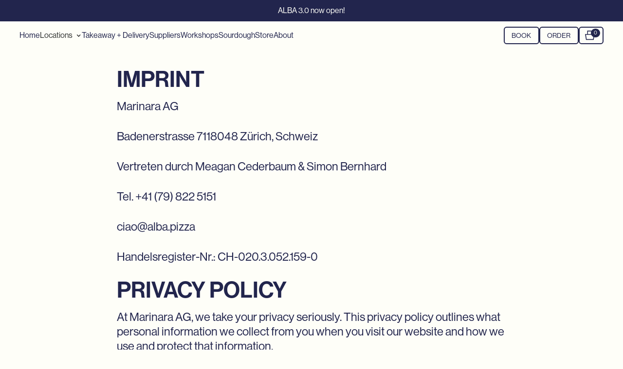

--- FILE ---
content_type: text/html
request_url: https://www.alba.pizza/imprint
body_size: 12262
content:
<!DOCTYPE html><!-- Last Published: Mon Jan 12 2026 09:59:09 GMT+0000 (Coordinated Universal Time) --><html data-wf-domain="www.alba.pizza" data-wf-page="660bba31f48e5195a2854c35" data-wf-site="65f15b1071255e3999b38f40" lang="en"><head><meta charset="utf-8"/><title>Imprint</title><meta content="Legal information and company details for ALBA Sourdough Pizza, including contact information, ownership, and compliance." name="description"/><meta content="Imprint" property="og:title"/><meta content="Legal information and company details for ALBA Sourdough Pizza, including contact information, ownership, and compliance." property="og:description"/><meta content="Imprint" property="twitter:title"/><meta content="Legal information and company details for ALBA Sourdough Pizza, including contact information, ownership, and compliance." property="twitter:description"/><meta property="og:type" content="website"/><meta content="summary_large_image" name="twitter:card"/><meta content="width=device-width, initial-scale=1" name="viewport"/><meta content="noindex" name="robots"/><link href="https://cdn.prod.website-files.com/65f15b1071255e3999b38f40/css/alba-sourdough-pizza.webflow.shared.ef6d3340c.css" rel="stylesheet" type="text/css" integrity="sha384-720zQMSh0Re9kvPees+9cXsdC0YFrbY4wXFo+m6LIZ9k0UeeRDW+27c9i6uQ4jIZ" crossorigin="anonymous"/><link href="https://fonts.googleapis.com" rel="preconnect"/><link href="https://fonts.gstatic.com" rel="preconnect" crossorigin="anonymous"/><script src="https://ajax.googleapis.com/ajax/libs/webfont/1.6.26/webfont.js" type="text/javascript"></script><script type="text/javascript">WebFont.load({  google: {    families: ["Montserrat:100,100italic,200,200italic,300,300italic,400,400italic,500,500italic,600,600italic,700,700italic,800,800italic,900,900italic"]  }});</script><script type="text/javascript">!function(o,c){var n=c.documentElement,t=" w-mod-";n.className+=t+"js",("ontouchstart"in o||o.DocumentTouch&&c instanceof DocumentTouch)&&(n.className+=t+"touch")}(window,document);</script><link href="https://cdn.prod.website-files.com/65f15b1071255e3999b38f40/6683e70f1dda017ff82bd8ec_Logo_Alba_Farbig-32.png" rel="shortcut icon" type="image/x-icon"/><link href="https://cdn.prod.website-files.com/65f15b1071255e3999b38f40/6676c6a42c655a41a23b377b_Untitled%20design%20(10).png" rel="apple-touch-icon"/><link href="https://www.alba.pizza/imprint" rel="canonical"/><script async="" src="https://www.googletagmanager.com/gtag/js?id=G-GVV6DNSZK2"></script><script type="text/javascript">window.dataLayer = window.dataLayer || [];function gtag(){dataLayer.push(arguments);}gtag('set', 'developer_id.dZGVlNj', true);gtag('js', new Date());gtag('config', 'G-GVV6DNSZK2');</script><!-- Google Tag (gtag.js) -->
<script async src="https://www.googletagmanager.com/gtag/js?id=G-GVV6DNSZK2"></script>
<script>
  window.dataLayer = window.dataLayer || [];
  if (localStorage['cookie_accepted']) {
    function gtag() {
      dataLayer.push(arguments);
    }
    gtag('js', new Date());
    gtag('config', 'G-GVV6DNSZK2');
  }
</script>

<style>
  body {
    -webkit-font-smoothing: antialiased;
    -moz-osx-font-smoothing: grayscale;
  }

  /* Hide scrollbar for Webkit browsers */
  .tabs-menu::-webkit-scrollbar,
  .multi-image-wrapper::-webkit-scrollbar {
    display: none;
  }

  .w-select {
    border: 1.5px solid var(--midnight);
    background-color: var(--salt);
    color: var(--midnight);
    padding-left: 12px;
    padding-right: 12px;
    -webkit-text-stroke-color: var(--midnight);
    text-transform: uppercase;
    border-radius: 6px;
    height: 36px;
    font-family: "Nhaasgroteskdspro 55 Rg", sans-serif;
    font-size: 14px;
    outline: none; /* Removes the default focus outline */
    -webkit-appearance: none; /* Removes the default styling in WebKit/Blink browsers */
    -moz-appearance: none; /* Removes the default styling in Firefox */
    appearance: none; /* Standard way to remove default styling */
  }

  input[type="number"]::-webkit-inner-spin-button,
  input[type="number"]::-webkit-outer-spin-button {
    -webkit-appearance: none;
    margin: 0;
  }

  input[type="number"] {
    -moz-appearance: textfield; /* Firefox */
  }
</style>

<script src="https://js.stripe.com/v3/" type="text/javascript" data-wf-ecomm-key="pk_live_nyPnaDuxaj8zDxRbuaPHJjip" data-wf-ecomm-acct-id="acct_1P1SWoDGzgOECSFM"></script><script type="text/javascript">window.__WEBFLOW_CURRENCY_SETTINGS = {"currencyCode":"CHF","symbol":"CHF","decimal":".","fractionDigits":2,"group":",","template":"{{wf {&quot;path&quot;:&quot;amount&quot;,&quot;type&quot;:&quot;CommercePrice&quot;\\} }} {{wf {&quot;path&quot;:&quot;currencyCode&quot;,&quot;type&quot;:&quot;PlainText&quot;\\} }}","hideDecimalForWholeNumbers":true};</script></head><body class="body"><div class="alert-bar"><div class="w-dyn-list"><div role="list" class="w-dyn-items"><div role="listitem" class="announcement-list w-dyn-item"><a target="_blank" href="https://www.alba.pizza/alba-locations/alba-stampfenbach" class="announcement-wrapper w-inline-block"><div class="announcement-marquee"><div class="announcement-text-wrapper"><div class="announcement-text marquee">ALBA 3.0 now open!</div></div><div class="announcement-text-wrapper"><div class="announcement-text marquee">ALBA 3.0 now open!</div></div><div class="announcement-text-wrapper"><div class="announcement-text marquee">ALBA 3.0 now open!</div></div></div><div class="announcement-text">ALBA 3.0 now open!</div></a></div></div></div></div><div data-animation="default" data-collapse="medium" data-duration="400" data-easing="ease" data-easing2="ease" data-doc-height="1" role="banner" class="nav w-nav"><div class="nav-wrapper"><div class="menu-button-2 w-nav-button"><img src="https://cdn.prod.website-files.com/65f15b1071255e3999b38f40/65f3e315359d61231507d1fe_Menu%20button.svg" loading="lazy" width="21" alt="" class="image-16"/></div><a href="/" class="link-block logo w-inline-block"><img src="https://cdn.prod.website-files.com/65f15b1071255e3999b38f40/65fd2af199a036b3dac2339b_type%20logo.svg" loading="lazy" width="108" height="Auto" alt=""/></a><nav role="navigation" class="nav-menu links w-nav-menu"><a href="/" class="menu-link w-nav-link">Home</a><div class="nav-link-wrap"><div data-delay="0" data-hover="true" class="nav-dropdown w-dropdown"><div class="dropdown-toggle-2 w-dropdown-toggle"><a href="#" data-w-id="714c7c09-5659-0ba4-1db9-1c7097d046fd" class="dsg-nav-link is-dropdown w-nav-link">Locations</a><div class="dropdown-icon w-icon-dropdown-toggle"></div></div><nav class="dropdown-list-2 w-dropdown-list"><div class="nav_table-wrap"><div class="nav_item-table"><a href="/alba-locations/alba-wiedikon" class="nav_item-wrap w-inline-block"><div class="dsg-nav-link-sub">ALBA Wiedikon</div></a><a href="/alba-locations/alba-triemli" class="nav_item-wrap w-inline-block"><div class="dsg-nav-link-sub">ALBA Triemli</div></a><a href="https://www.alba.pizza/alba-locations/alba-stampfenbach" class="nav_item-wrap w-inline-block"><div class="dsg-nav-link-sub">ALBA Stampfenbach</div></a></div></div></nav></div></div><a href="/takeaway-delivery" class="menu-link w-nav-link">Takeaway + Delivery</a><a href="/suppliers" class="menu-link w-nav-link">Suppliers</a><a href="/workshops" class="menu-link w-nav-link">Workshops</a><a href="/sourdough" class="menu-link w-nav-link">Sourdough</a><a href="/store" class="menu-link w-nav-link">Store</a><a href="/about" class="menu-link w-nav-link">About</a><div class="div-block-21"><a href="/" class="menu-link weglot-text">EN</a><h4 class="heading-21">I</h4><a href="https://de.alba.pizza/" class="menu-link weglot-text">DE</a></div></nav><div class="nav-button-wrapper"><a href="https://www.sevenrooms.com/reservations/albasourdoughpizza" class="nav-button w-button">book</a><a href="https://order.storekit.com/b/alba-sourdough-pizza" class="nav-button w-button">Order</a><div data-open-product="" data-wf-cart-type="rightSidebar" data-wf-cart-query="query Dynamo3 {
  database {
    id
    commerceOrder {
      comment
      extraItems {
        name
        pluginId
        pluginName
        price {
          decimalValue
          string
          unit
          value
        }
      }
      id
      startedOn
      statusFlags {
        hasDownloads
        hasSubscription
        isFreeOrder
        requiresShipping
      }
      subtotal {
        decimalValue
        string
        unit
        value
      }
      total {
        decimalValue
        string
        unit
        value
      }
      updatedOn
      userItems {
        count
        id
        price {
          value
          unit
          decimalValue
          string
        }
        product {
          id
          cmsLocaleId
          draft
          archived
          f_ec_product_type_2dr10dr: productType {
            id
            name
          }
          f_name_: name
          f_sku_properties_3dr: skuProperties {
            id
            name
            enum {
              id
              name
              slug
            }
          }
        }
        rowTotal {
          decimalValue
          string
          unit
          value
        }
        sku {
          cmsLocaleId
          draft
          archived
          f_main_image_4dr: mainImage {
            url
            file {
              size
              origFileName
              createdOn
              updatedOn
              mimeType
              width
              height
              variants {
                origFileName
                quality
                height
                width
                s3Url
                error
                size
              }
            }
            alt
          }
          f_sku_values_3dr: skuValues {
            property {
              id
            }
            value {
              id
            }
          }
          id
        }
        subscriptionFrequency
        subscriptionInterval
        subscriptionTrial
      }
      userItemsCount
    }
  }
  site {
    commerce {
      id
      businessAddress {
        country
      }
      defaultCountry
      defaultCurrency
      quickCheckoutEnabled
    }
  }
}" data-wf-page-link-href-prefix="" data-wf-cart-easing="ease-in-out" data-wf-cart-duration="200" class="w-commerce-commercecartwrapper cart" data-node-type="commerce-cart-wrapper"><a class="w-commerce-commercecartopenlink cart-button w-inline-block" role="button" aria-haspopup="dialog" aria-label="Open cart" data-node-type="commerce-cart-open-link" href="#"><img src="https://cdn.prod.website-files.com/65f15b1071255e3999b38f40/65fc5d41e0c403c1fba713d5_cart-5.svg" loading="lazy" alt="" class="image-25"/><div data-wf-bindings="%5B%7B%22innerHTML%22%3A%7B%22type%22%3A%22Number%22%2C%22filter%22%3A%7B%22type%22%3A%22numberPrecision%22%2C%22params%22%3A%5B%220%22%2C%22numberPrecision%22%5D%7D%2C%22dataPath%22%3A%22database.commerceOrder.userItemsCount%22%7D%7D%5D" class="w-commerce-commercecartopenlinkcount cart-quantity">0</div></a><div style="display:none" class="w-commerce-commercecartcontainerwrapper w-commerce-commercecartcontainerwrapper--cartType-rightSidebar cart-wrapper" data-node-type="commerce-cart-container-wrapper"><div data-node-type="commerce-cart-container" role="dialog" class="w-commerce-commercecartcontainer cart-container"><div class="w-commerce-commercecartheader cart-header"><div class="cart-header-wrapper"><h1 class="w-commerce-commercecartheading h1 cart">Your Cart</h1><a class="w-commerce-commercecartcloselink close-button w-inline-block" role="button" aria-label="Close cart" data-node-type="commerce-cart-close-link"><svg class="icon" width="16px" height="16px" viewBox="0 0 16 16"><g stroke="none" stroke-width="1" fill="none" fill-rule="evenodd"><g fill-rule="nonzero" fill="#333333"><polygon points="6.23223305 8 0.616116524 13.6161165 2.38388348 15.3838835 8 9.76776695 13.6161165 15.3838835 15.3838835 13.6161165 9.76776695 8 15.3838835 2.38388348 13.6161165 0.616116524 8 6.23223305 2.38388348 0.616116524 0.616116524 2.38388348 6.23223305 8"></polygon></g></g></svg></a></div></div><div class="w-commerce-commercecartformwrapper"><form style="display:none" class="w-commerce-commercecartform" data-node-type="commerce-cart-form"><script type="text/x-wf-template" id="wf-template-0328585f-7b33-86fb-7534-81ff5429760b">%3Cdiv%20class%3D%22w-commerce-commercecartitem%20cart-item%22%3E%3Cimg%20data-wf-bindings%3D%22%255B%257B%2522src%2522%253A%257B%2522type%2522%253A%2522ImageRef%2522%252C%2522filter%2522%253A%257B%2522type%2522%253A%2522identity%2522%252C%2522params%2522%253A%255B%255D%257D%252C%2522dataPath%2522%253A%2522database.commerceOrder.userItems%255B%255D.sku.f_main_image_4dr%2522%257D%257D%255D%22%20src%3D%22%22%20alt%3D%22%22%20class%3D%22w-commerce-commercecartitemimage%20cart-image%20w-dyn-bind-empty%22%2F%3E%3Cdiv%20class%3D%22w-commerce-commercecartiteminfo%20cart-text-wrapper%22%3E%3Cdiv%3E%3Cdiv%20class%3D%22cart-name-price%22%3E%3Cdiv%20data-wf-bindings%3D%22%255B%257B%2522innerHTML%2522%253A%257B%2522type%2522%253A%2522PlainText%2522%252C%2522filter%2522%253A%257B%2522type%2522%253A%2522identity%2522%252C%2522params%2522%253A%255B%255D%257D%252C%2522dataPath%2522%253A%2522database.commerceOrder.userItems%255B%255D.product.f_name_%2522%257D%257D%255D%22%20class%3D%22w-commerce-commercecartproductname%20heading-5%20w-dyn-bind-empty%22%3E%3C%2Fdiv%3E%3Cdiv%20data-wf-bindings%3D%22%255B%257B%2522innerHTML%2522%253A%257B%2522type%2522%253A%2522CommercePrice%2522%252C%2522filter%2522%253A%257B%2522type%2522%253A%2522price%2522%252C%2522params%2522%253A%255B%255D%257D%252C%2522dataPath%2522%253A%2522database.commerceOrder.userItems%255B%255D.price%2522%257D%257D%255D%22%20class%3D%22heading-5%20cart-price%22%3E%240.00%3C%2Fdiv%3E%3C%2Fdiv%3E%3Cscript%20type%3D%22text%2Fx-wf-template%22%20id%3D%22wf-template-0328585f-7b33-86fb-7534-81ff54297611%22%3E%253Cli%2520class%253D%2522cart-option%2522%253E%253Cspan%2520data-wf-bindings%253D%2522%25255B%25257B%252522innerHTML%252522%25253A%25257B%252522type%252522%25253A%252522PlainText%252522%25252C%252522filter%252522%25253A%25257B%252522type%252522%25253A%252522identity%252522%25252C%252522params%252522%25253A%25255B%25255D%25257D%25252C%252522dataPath%252522%25253A%252522database.commerceOrder.userItems%25255B%25255D.product.f_sku_properties_3dr%25255B%25255D.name%252522%25257D%25257D%25255D%2522%2520class%253D%2522w-dyn-bind-empty%2522%253E%253C%252Fspan%253E%253Cspan%253E%253A%2520%253C%252Fspan%253E%253Cspan%2520data-wf-bindings%253D%2522%25255B%25257B%252522innerHTML%252522%25253A%25257B%252522type%252522%25253A%252522CommercePropValues%252522%25252C%252522filter%252522%25253A%25257B%252522type%252522%25253A%252522identity%252522%25252C%252522params%252522%25253A%25255B%25255D%25257D%25252C%252522dataPath%252522%25253A%252522database.commerceOrder.userItems%25255B%25255D.product.f_sku_properties_3dr%25255B%25255D%252522%25257D%25257D%25255D%2522%2520class%253D%2522w-dyn-bind-empty%2522%253E%253C%252Fspan%253E%253C%252Fli%253E%3C%2Fscript%3E%3Cul%20data-wf-bindings%3D%22%255B%257B%2522optionSets%2522%253A%257B%2522type%2522%253A%2522CommercePropTable%2522%252C%2522filter%2522%253A%257B%2522type%2522%253A%2522identity%2522%252C%2522params%2522%253A%255B%255D%257D%252C%2522dataPath%2522%253A%2522database.commerceOrder.userItems%255B%255D.product.f_sku_properties_3dr%5B%5D%2522%257D%257D%252C%257B%2522optionValues%2522%253A%257B%2522type%2522%253A%2522CommercePropValues%2522%252C%2522filter%2522%253A%257B%2522type%2522%253A%2522identity%2522%252C%2522params%2522%253A%255B%255D%257D%252C%2522dataPath%2522%253A%2522database.commerceOrder.userItems%255B%255D.sku.f_sku_values_3dr%2522%257D%257D%255D%22%20class%3D%22w-commerce-commercecartoptionlist%20option-list-3%22%20data-wf-collection%3D%22database.commerceOrder.userItems%255B%255D.product.f_sku_properties_3dr%22%20data-wf-template-id%3D%22wf-template-0328585f-7b33-86fb-7534-81ff54297611%22%3E%3Cli%20class%3D%22cart-option%22%3E%3Cspan%20data-wf-bindings%3D%22%255B%257B%2522innerHTML%2522%253A%257B%2522type%2522%253A%2522PlainText%2522%252C%2522filter%2522%253A%257B%2522type%2522%253A%2522identity%2522%252C%2522params%2522%253A%255B%255D%257D%252C%2522dataPath%2522%253A%2522database.commerceOrder.userItems%255B%255D.product.f_sku_properties_3dr%255B%255D.name%2522%257D%257D%255D%22%20class%3D%22w-dyn-bind-empty%22%3E%3C%2Fspan%3E%3Cspan%3E%3A%20%3C%2Fspan%3E%3Cspan%20data-wf-bindings%3D%22%255B%257B%2522innerHTML%2522%253A%257B%2522type%2522%253A%2522CommercePropValues%2522%252C%2522filter%2522%253A%257B%2522type%2522%253A%2522identity%2522%252C%2522params%2522%253A%255B%255D%257D%252C%2522dataPath%2522%253A%2522database.commerceOrder.userItems%255B%255D.product.f_sku_properties_3dr%255B%255D%2522%257D%257D%255D%22%20class%3D%22w-dyn-bind-empty%22%3E%3C%2Fspan%3E%3C%2Fli%3E%3C%2Ful%3E%3C%2Fdiv%3E%3Ca%20href%3D%22%23%22%20role%3D%22button%22%20data-wf-bindings%3D%22%255B%257B%2522data-commerce-sku-id%2522%253A%257B%2522type%2522%253A%2522ItemRef%2522%252C%2522filter%2522%253A%257B%2522type%2522%253A%2522identity%2522%252C%2522params%2522%253A%255B%255D%257D%252C%2522dataPath%2522%253A%2522database.commerceOrder.userItems%255B%255D.sku.id%2522%257D%257D%255D%22%20class%3D%22remove-button%20w-inline-block%22%20data-wf-cart-action%3D%22remove-item%22%20data-commerce-sku-id%3D%22%22%20aria-label%3D%22Remove%20item%20from%20cart%22%3E%3Cdiv%20class%3D%22product-quantity%20cart-option-qty%22%3E%3Cinput%20aria-label%3D%22Update%20quantity%22%20data-wf-bindings%3D%22%255B%257B%2522value%2522%253A%257B%2522type%2522%253A%2522Number%2522%252C%2522filter%2522%253A%257B%2522type%2522%253A%2522numberPrecision%2522%252C%2522params%2522%253A%255B%25220%2522%252C%2522numberPrecision%2522%255D%257D%252C%2522dataPath%2522%253A%2522database.commerceOrder.userItems%255B%255D.count%2522%257D%257D%252C%257B%2522data-commerce-sku-id%2522%253A%257B%2522type%2522%253A%2522ItemRef%2522%252C%2522filter%2522%253A%257B%2522type%2522%253A%2522identity%2522%252C%2522params%2522%253A%255B%255D%257D%252C%2522dataPath%2522%253A%2522database.commerceOrder.userItems%255B%255D.sku.id%2522%257D%257D%255D%22%20data-wf-conditions%3D%22%257B%2522condition%2522%253A%257B%2522fields%2522%253A%257B%2522product%253Aec-product-type%2522%253A%257B%2522ne%2522%253A%2522e348fd487d0102946c9179d2a94bb613%2522%252C%2522type%2522%253A%2522Option%2522%257D%257D%257D%252C%2522dataPath%2522%253A%2522database.commerceOrder.userItems%255B%255D%2522%257D%22%20class%3D%22w-commerce-commercecartquantity%20cart-quantity-2%20qty-input%20qty-input-cart%22%20required%3D%22%22%20pattern%3D%22%5E%5B0-9%5D%2B%24%22%20inputMode%3D%22numeric%22%20type%3D%22number%22%20name%3D%22quantity%22%20autoComplete%3D%22off%22%20data-wf-cart-action%3D%22update-item-quantity%22%20data-commerce-sku-id%3D%22%22%20value%3D%221%22%2F%3E%3C%2Fdiv%3E%3Cdiv%20class%3D%22cart-remove-item%22%3ERemove%3C%2Fdiv%3E%3C%2Fa%3E%3C%2Fdiv%3E%3C%2Fdiv%3E</script><div class="w-commerce-commercecartlist cart-list" data-wf-collection="database.commerceOrder.userItems" data-wf-template-id="wf-template-0328585f-7b33-86fb-7534-81ff5429760b"><div class="w-commerce-commercecartitem cart-item"><img data-wf-bindings="%5B%7B%22src%22%3A%7B%22type%22%3A%22ImageRef%22%2C%22filter%22%3A%7B%22type%22%3A%22identity%22%2C%22params%22%3A%5B%5D%7D%2C%22dataPath%22%3A%22database.commerceOrder.userItems%5B%5D.sku.f_main_image_4dr%22%7D%7D%5D" src="" alt="" class="w-commerce-commercecartitemimage cart-image w-dyn-bind-empty"/><div class="w-commerce-commercecartiteminfo cart-text-wrapper"><div><div class="cart-name-price"><div data-wf-bindings="%5B%7B%22innerHTML%22%3A%7B%22type%22%3A%22PlainText%22%2C%22filter%22%3A%7B%22type%22%3A%22identity%22%2C%22params%22%3A%5B%5D%7D%2C%22dataPath%22%3A%22database.commerceOrder.userItems%5B%5D.product.f_name_%22%7D%7D%5D" class="w-commerce-commercecartproductname heading-5 w-dyn-bind-empty"></div><div data-wf-bindings="%5B%7B%22innerHTML%22%3A%7B%22type%22%3A%22CommercePrice%22%2C%22filter%22%3A%7B%22type%22%3A%22price%22%2C%22params%22%3A%5B%5D%7D%2C%22dataPath%22%3A%22database.commerceOrder.userItems%5B%5D.price%22%7D%7D%5D" class="heading-5 cart-price">$0.00</div></div><script type="text/x-wf-template" id="wf-template-0328585f-7b33-86fb-7534-81ff54297611">%3Cli%20class%3D%22cart-option%22%3E%3Cspan%20data-wf-bindings%3D%22%255B%257B%2522innerHTML%2522%253A%257B%2522type%2522%253A%2522PlainText%2522%252C%2522filter%2522%253A%257B%2522type%2522%253A%2522identity%2522%252C%2522params%2522%253A%255B%255D%257D%252C%2522dataPath%2522%253A%2522database.commerceOrder.userItems%255B%255D.product.f_sku_properties_3dr%255B%255D.name%2522%257D%257D%255D%22%20class%3D%22w-dyn-bind-empty%22%3E%3C%2Fspan%3E%3Cspan%3E%3A%20%3C%2Fspan%3E%3Cspan%20data-wf-bindings%3D%22%255B%257B%2522innerHTML%2522%253A%257B%2522type%2522%253A%2522CommercePropValues%2522%252C%2522filter%2522%253A%257B%2522type%2522%253A%2522identity%2522%252C%2522params%2522%253A%255B%255D%257D%252C%2522dataPath%2522%253A%2522database.commerceOrder.userItems%255B%255D.product.f_sku_properties_3dr%255B%255D%2522%257D%257D%255D%22%20class%3D%22w-dyn-bind-empty%22%3E%3C%2Fspan%3E%3C%2Fli%3E</script><ul data-wf-bindings="%5B%7B%22optionSets%22%3A%7B%22type%22%3A%22CommercePropTable%22%2C%22filter%22%3A%7B%22type%22%3A%22identity%22%2C%22params%22%3A%5B%5D%7D%2C%22dataPath%22%3A%22database.commerceOrder.userItems%5B%5D.product.f_sku_properties_3dr[]%22%7D%7D%2C%7B%22optionValues%22%3A%7B%22type%22%3A%22CommercePropValues%22%2C%22filter%22%3A%7B%22type%22%3A%22identity%22%2C%22params%22%3A%5B%5D%7D%2C%22dataPath%22%3A%22database.commerceOrder.userItems%5B%5D.sku.f_sku_values_3dr%22%7D%7D%5D" class="w-commerce-commercecartoptionlist option-list-3" data-wf-collection="database.commerceOrder.userItems%5B%5D.product.f_sku_properties_3dr" data-wf-template-id="wf-template-0328585f-7b33-86fb-7534-81ff54297611"><li class="cart-option"><span data-wf-bindings="%5B%7B%22innerHTML%22%3A%7B%22type%22%3A%22PlainText%22%2C%22filter%22%3A%7B%22type%22%3A%22identity%22%2C%22params%22%3A%5B%5D%7D%2C%22dataPath%22%3A%22database.commerceOrder.userItems%5B%5D.product.f_sku_properties_3dr%5B%5D.name%22%7D%7D%5D" class="w-dyn-bind-empty"></span><span>: </span><span data-wf-bindings="%5B%7B%22innerHTML%22%3A%7B%22type%22%3A%22CommercePropValues%22%2C%22filter%22%3A%7B%22type%22%3A%22identity%22%2C%22params%22%3A%5B%5D%7D%2C%22dataPath%22%3A%22database.commerceOrder.userItems%5B%5D.product.f_sku_properties_3dr%5B%5D%22%7D%7D%5D" class="w-dyn-bind-empty"></span></li></ul></div><a href="#" role="button" data-wf-bindings="%5B%7B%22data-commerce-sku-id%22%3A%7B%22type%22%3A%22ItemRef%22%2C%22filter%22%3A%7B%22type%22%3A%22identity%22%2C%22params%22%3A%5B%5D%7D%2C%22dataPath%22%3A%22database.commerceOrder.userItems%5B%5D.sku.id%22%7D%7D%5D" class="remove-button w-inline-block" data-wf-cart-action="remove-item" data-commerce-sku-id="" aria-label="Remove item from cart"><div class="product-quantity cart-option-qty"><input aria-label="Update quantity" data-wf-bindings="%5B%7B%22value%22%3A%7B%22type%22%3A%22Number%22%2C%22filter%22%3A%7B%22type%22%3A%22numberPrecision%22%2C%22params%22%3A%5B%220%22%2C%22numberPrecision%22%5D%7D%2C%22dataPath%22%3A%22database.commerceOrder.userItems%5B%5D.count%22%7D%7D%2C%7B%22data-commerce-sku-id%22%3A%7B%22type%22%3A%22ItemRef%22%2C%22filter%22%3A%7B%22type%22%3A%22identity%22%2C%22params%22%3A%5B%5D%7D%2C%22dataPath%22%3A%22database.commerceOrder.userItems%5B%5D.sku.id%22%7D%7D%5D" data-wf-conditions="%7B%22condition%22%3A%7B%22fields%22%3A%7B%22product%3Aec-product-type%22%3A%7B%22ne%22%3A%22e348fd487d0102946c9179d2a94bb613%22%2C%22type%22%3A%22Option%22%7D%7D%7D%2C%22dataPath%22%3A%22database.commerceOrder.userItems%5B%5D%22%7D" class="w-commerce-commercecartquantity cart-quantity-2 qty-input qty-input-cart" required="" pattern="^[0-9]+$" inputMode="numeric" type="number" name="quantity" autoComplete="off" data-wf-cart-action="update-item-quantity" data-commerce-sku-id="" value="1"/></div><div class="cart-remove-item">Remove</div></a></div></div></div><div class="w-commerce-commercecartfooter cart-footer"><div aria-atomic="true" aria-live="polite" class="w-commerce-commercecartlineitem"><div>Subtotal</div><div data-wf-bindings="%5B%7B%22innerHTML%22%3A%7B%22type%22%3A%22CommercePrice%22%2C%22filter%22%3A%7B%22type%22%3A%22price%22%2C%22params%22%3A%5B%5D%7D%2C%22dataPath%22%3A%22database.commerceOrder.subtotal%22%7D%7D%5D" class="w-commerce-commercecartordervalue heading-5"></div></div><div><div data-node-type="commerce-cart-quick-checkout-actions" style="display:none" class="web-payments"><a data-node-type="commerce-cart-apple-pay-button" role="button" aria-label="Apple Pay" aria-haspopup="dialog" style="background-image:-webkit-named-image(apple-pay-logo-white);background-size:100% 50%;background-position:50% 50%;background-repeat:no-repeat" class="w-commerce-commercecartapplepaybutton apple-pay" tabindex="0"><div></div></a><a data-node-type="commerce-cart-quick-checkout-button" role="button" tabindex="0" aria-haspopup="dialog" style="display:none" class="w-commerce-commercecartquickcheckoutbutton pay-with-browser"><svg class="w-commerce-commercequickcheckoutgoogleicon" xmlns="http://www.w3.org/2000/svg" xmlns:xlink="http://www.w3.org/1999/xlink" width="16" height="16" viewBox="0 0 16 16"><defs><polygon id="google-mark-a" points="0 .329 3.494 .329 3.494 7.649 0 7.649"></polygon><polygon id="google-mark-c" points=".894 0 13.169 0 13.169 6.443 .894 6.443"></polygon></defs><g fill="none" fill-rule="evenodd"><path fill="#4285F4" d="M10.5967,12.0469 L10.5967,14.0649 L13.1167,14.0649 C14.6047,12.6759 15.4577,10.6209 15.4577,8.1779 C15.4577,7.6339 15.4137,7.0889 15.3257,6.5559 L7.8887,6.5559 L7.8887,9.6329 L12.1507,9.6329 C11.9767,10.6119 11.4147,11.4899 10.5967,12.0469"></path><path fill="#34A853" d="M7.8887,16 C10.0137,16 11.8107,15.289 13.1147,14.067 C13.1147,14.066 13.1157,14.065 13.1167,14.064 L10.5967,12.047 C10.5877,12.053 10.5807,12.061 10.5727,12.067 C9.8607,12.556 8.9507,12.833 7.8887,12.833 C5.8577,12.833 4.1387,11.457 3.4937,9.605 L0.8747,9.605 L0.8747,11.648 C2.2197,14.319 4.9287,16 7.8887,16"></path><g transform="translate(0 4)"><mask id="google-mark-b" fill="#fff"><use xlink:href="#google-mark-a"></use></mask><path fill="#FBBC04" d="M3.4639,5.5337 C3.1369,4.5477 3.1359,3.4727 3.4609,2.4757 L3.4639,2.4777 C3.4679,2.4657 3.4749,2.4547 3.4789,2.4427 L3.4939,0.3287 L0.8939,0.3287 C0.8799,0.3577 0.8599,0.3827 0.8459,0.4117 C-0.2821,2.6667 -0.2821,5.3337 0.8459,7.5887 L0.8459,7.5997 C0.8549,7.6167 0.8659,7.6317 0.8749,7.6487 L3.4939,5.6057 C3.4849,5.5807 3.4729,5.5587 3.4639,5.5337" mask="url(#google-mark-b)"></path></g><mask id="google-mark-d" fill="#fff"><use xlink:href="#google-mark-c"></use></mask><path fill="#EA4335" d="M0.894,4.3291 L3.478,6.4431 C4.113,4.5611 5.843,3.1671 7.889,3.1671 C9.018,3.1451 10.102,3.5781 10.912,4.3671 L13.169,2.0781 C11.733,0.7231 9.85,-0.0219 7.889,0.0001 C4.941,0.0001 2.245,1.6791 0.894,4.3291" mask="url(#google-mark-d)"></path></g></svg><svg class="w-commerce-commercequickcheckoutmicrosofticon" xmlns="http://www.w3.org/2000/svg" width="16" height="16" viewBox="0 0 16 16"><g fill="none" fill-rule="evenodd"><polygon fill="#F05022" points="7 7 1 7 1 1 7 1"></polygon><polygon fill="#7DB902" points="15 7 9 7 9 1 15 1"></polygon><polygon fill="#00A4EE" points="7 15 1 15 1 9 7 9"></polygon><polygon fill="#FFB700" points="15 15 9 15 9 9 15 9"></polygon></g></svg><div class="text-block-20">Pay with browser.</div></a></div><a href="/checkout" value="Checkout" class="w-commerce-commercecartcheckoutbutton button" data-loading-text="Hang Tight..." data-publishable-key="pk_live_51P1SWoDGzgOECSFMhbavFLdeqOpXBeJaBx1CQPxFsD8NFADT9cGB4yAPOjudwOMRP7llZ7PVCZ8AyTc8KDV1O6G1000UEOqjyj" data-node-type="cart-checkout-button">Checkout</a></div></div></form><div class="w-commerce-commercecartemptystate empty-state-3"><div aria-label="This cart is empty" aria-live="polite" class="h5-mobile">No items found.</div></div><div aria-live="assertive" style="display:none" data-node-type="commerce-cart-error" class="w-commerce-commercecarterrorstate"><div class="w-cart-error-msg" data-w-cart-quantity-error="Product is not available in this quantity." data-w-cart-general-error="Something went wrong when adding this item to the cart." data-w-cart-checkout-error="Checkout is disabled on this site." data-w-cart-cart_order_min-error="The order minimum was not met. Add more items to your cart to continue." data-w-cart-subscription_error-error="Before you purchase, please use your email invite to verify your address so we can send order updates.">Product is not available in this quantity.</div></div></div></div></div></div></div></div></div><section class="page-section top"><div class="section-content-wrapper legals"><div class="w-dyn-list"><div role="list" class="legals-list w-dyn-items"><div role="listitem" class="rich-text w-dyn-item"><h1 class="h1">Imprint</h1><div class="rich-text w-richtext"><p>Marinara AG</p><p>Badenerstrasse 7118048 Zürich, Schweiz</p><p>Vertreten durch Meagan Cederbaum &amp; Simon Bernhard</p><p>Tel. +41 (79) 822 5151</p><p>ciao@alba.pizza</p><p>Handelsregister-Nr.: CH-020.3.052.159-0</p></div></div><div role="listitem" class="rich-text w-dyn-item"><h1 class="h1">Privacy Policy</h1><div class="rich-text w-richtext"><p>At Marinara AG, we take your privacy seriously. This privacy policy outlines what personal information we collect from you when you visit our website and how we use and protect that information.</p><p>‍</p><h2>Information We Collect</h2><p><strong>‍<br/>‍</strong>When you visit our website, we may collect certain personal information from you, including your name, email address, phone number, and any other information you provide when you make a reservation or sign up for our newsletter. We may also collect non-personal information such as your IP address and browser type.</p><p>‍</p><h2>How We Use Your Information</h2><p><strong>‍<br/>‍</strong>We use the personal information you provide to us to fulfill your reservation requests and to send you updates about our restaurant, including promotions and special events. We may also use your information to improve our website and services.We will never sell or share your personal information with third parties for marketing purposes.</p><p>‍</p><h2>Security of Your Information</h2><p><strong>‍<br/>‍</strong>We take the security of your personal information seriously and use industry-standard measures to protect your information from unauthorized access, disclosure, or destruction.</p><p>‍</p><h2>Cookies</h2><p><strong>‍<br/>‍</strong>Our website uses cookies to improve your browsing experience. Cookies are small files that are stored on your computer or mobile device that help us remember your preferences and analyze how you use our website. You can choose to accept or decline cookies in your browser settings. Links to other websites may contain links to other websites that are not owned or operated by Marinara AG. We are not responsible for the privacy practices or content of these websites.</p><div class="w-embed"><div id="cookiefirst-cookies-table"></div>
<div>This cookie table has been created and updated by the <a href="https://cookiefirst.com/cookie-policy-generator/">Cookie Policy Generator</a>.</div></div><p>‍</p><h2>Changes to this Policy</h2><p><strong>‍<br/>‍</strong>We reserve the right to update this privacy policy at any time. Any changes will be posted on our website and will become effective immediately upon posting.<strong>Contact Us</strong>If you have any questions or concerns about our privacy policy, please contact us at ciao@alba.pizza.</p></div></div><div role="listitem" class="rich-text w-dyn-item"><h1 class="h1">Terms and Conditions</h1><div class="rich-text w-richtext"><p>These terms and conditions outline the rules and regulations for the use of our services. By accessing our services, you agree to these terms and conditions in full. If you disagree with these terms and conditions or any part of them, you must not use our services.</p><p>‍</p><h2>Use of Services</h2><p><strong>‍<br/>‍</strong>Our services are intended for personal and non-commercial use only. You agree to use our services in accordance with all applicable laws and regulations. You also agree not to use our services for any unlawful purpose or in any way that could damage, disable, overburden, or impair our servers or networks.</p><p>‍</p><h2>Intellectual Property</h2><p><strong>‍<br/>‍</strong>All content on our website, including text, graphics, logos, and images, is the property of Marinara AG and is protected by intellectual property laws. You may not copy, modify, distribute, or reproduce any content from our website without our prior written consent.</p><p>‍</p><h2>Limitation of Liability</h2><p><strong>‍<br/>‍</strong>Marinara AG will not be liable for any direct, indirect, incidental, special, or consequential damages arising out of or in connection with the use of our services or the inability to use our services. This includes, but is not limited to, damages for loss of profits, business interruption, or loss of data.</p><p>‍</p><h2>Indemnification</h2><p><strong>‍<br/>‍</strong>You agree to indemnify and hold harmless Marinara AG, its directors, officers, employees, and agents from and against any claims, actions, suits, or proceedings, as well as any damages, costs, and expenses (including reasonable attorneys&#x27; fees) arising out of or in connection with your use of our services or any breach of these terms and conditions.</p><p>‍</p><h2>Changes to these Terms and Conditions</h2><p><strong>‍<br/>‍</strong>Marinara AG reserves the right to update these terms and conditions at any time. Any changes will be posted on our website and will become effective immediately upon posting.</p><p>‍</p><h2>Governing Law and Jurisdiction</h2><p><strong>‍<br/>‍</strong>These terms and conditions shall be governed by and construed in accordance with the laws of Switzerland. Any dispute arising out of or in connection with these terms and conditions shall be subject to the exclusive jurisdiction of the courts of Zurich, Switzerland.</p><p>‍</p><h2>Contact Us</h2><p><strong>‍<br/>‍</strong>If you have any questions or concerns about these terms and conditions, please contact us at ciao@alba.pizza.</p></div></div></div></div></div></section><footer class="footer-light"><div class="footer-container"><div class="footer-wrapper-two top"><img src="https://cdn.prod.website-files.com/65f15b1071255e3999b38f40/65fd2af199a036b3dac2339b_type%20logo.svg" loading="lazy" alt=""/><div class="language-wrapper"><div class="locales-wrapper w-locales-list"><div role="list" class="w-locales-items"><div role="listitem" class="w-locales-item"><a hreflang="en" href="/imprint" aria-current="page" class="w--current">EN</a></div></div></div></div></div><div class="location-wraper-footer w-dyn-list"><div role="list" class="location-list-footer w-dyn-items w-row"><div id="w-node-c77c8a54-5dea-b704-cff1-da709320e6c4-3317d2d9" role="listitem" class="location-item-footer w-dyn-item w-col w-col-4"><div class="footer-location"><h3 class="h3 footer-location">ALBA Wiedikon Pizzeria</h3><div class="div-block-19"><a href="https://maps.app.goo.gl/C1ci2kjVKsiKMY797" target="_blank" class="footer-location footer-address">Bremgartnerstrasse 70, 8003 Zurich</a></div><div class="div-block-19"><a target="_blank" href="tel:+41(76)6512737" class="phone-link footer-location">+41 (76) 651 2737</a></div><div class="link-2-wrapper is-footer"><a href="/alba-locations/alba-wiedikon" class="btn_link">More details</a><img src="https://cdn.prod.website-files.com/65f15b1071255e3999b38f40/6642ff23541e5949892b3434_chev-left.svg" loading="lazy" alt="" class="arrow_right"/></div></div></div><div id="w-node-c77c8a54-5dea-b704-cff1-da709320e6c4-3317d2d9" role="listitem" class="location-item-footer w-dyn-item w-col w-col-4"><div class="footer-location"><h3 class="h3 footer-location">ALBA Triemli  Dine-in, Takeout &amp; Delivery</h3><div class="div-block-19"><a href="https://maps.app.goo.gl/efoXV9nLCn1dop649" target="_blank" class="footer-location footer-address">Birmensdorferstr. 431, 8055 Zürich</a></div><div class="div-block-19"><a target="_blank" href="tel:+41(79)7455050" class="phone-link footer-location">+41 (79) 745 5050</a></div><div class="link-2-wrapper is-footer"><a href="/alba-locations/alba-triemli" class="btn_link">More details</a><img src="https://cdn.prod.website-files.com/65f15b1071255e3999b38f40/6642ff23541e5949892b3434_chev-left.svg" loading="lazy" alt="" class="arrow_right"/></div></div></div><div id="w-node-c77c8a54-5dea-b704-cff1-da709320e6c4-3317d2d9" role="listitem" class="location-item-footer w-dyn-item w-col w-col-4"><div class="footer-location"><h3 class="h3 footer-location">ALBA Kreis 6 Dine-in, Takeout &amp; Delivery</h3><div class="div-block-19"><a href="https://maps.app.goo.gl/jVAZdzHCrkjtscRf9" target="_blank" class="footer-location footer-address">Stampfenbachstrasse 68, 8006 Zurich</a></div><div class="div-block-19"><a target="_blank" href="tel:+41(79)7585050" class="phone-link footer-location">+41 (79) 7585050</a></div><div class="link-2-wrapper is-footer"><a href="/alba-locations/alba-stampfenbach" class="btn_link">More details</a><img src="https://cdn.prod.website-files.com/65f15b1071255e3999b38f40/6642ff23541e5949892b3434_chev-left.svg" loading="lazy" alt="" class="arrow_right"/></div></div></div></div></div><div class="footer-wrapper-two footer-links"><div id="w-node-_1f6219bc-b9ff-c530-2d53-aba83317d2f1-3317d2d9" class="footer-block-two"><a href="/about" class="footer-link-two">About</a><a href="/store" class="footer-link-two">Store</a></div><div id="w-node-_1f6219bc-b9ff-c530-2d53-aba83317d2f8-3317d2d9" class="footer-block-two"><a href="/suppliers" class="footer-link-two">Suppliers</a><a target="_blank" href="mailto:ciao@alba.pizza?subject=Ciao%20bella!" class="footer-link-two">Email</a></div><div id="w-node-e4bfc547-b591-c721-f867-ff3b4a87188f-3317d2d9" class="footer-block-two"><a href="https://www.instagram.com/alba.sourdough.pizza?igsh=MWEzMGdxMzlvY2YyeA==" class="footer-link-two">Instagram</a><a href="/careers" class="footer-link-two">Careers</a></div><div id="w-node-_6ca8a73f-2a07-1e3d-29e2-c3e4ff418e74-3317d2d9" class="footer-block-two"><a target="_blank" href="/whats-on" class="footer-link-two">What&#x27;s on</a></div><div id="w-node-ea6df8af-8bf4-01f6-9732-d5c06964512b-3317d2d9" class="footer-block-two"><a href="/takeaway-delivery" class="footer-link-two">Delivery</a><a target="_blank" href="/workshops" class="footer-link-two">Workshops</a></div><div id="w-node-_4d5f6698-c628-0f31-53a3-41ae84b66365-3317d2d9" class="eth-wrapper"><div>Partner of </div><img src="https://cdn.prod.website-files.com/65f15b1071255e3999b38f40/660d3e6db8523147147166e7_ETH_Logo.avif" loading="lazy" width="100" height="Auto" alt=""/></div></div><div class="footer-bottom"><div id="w-node-_1f6219bc-b9ff-c530-2d53-aba83317d30c-3317d2d9" class="footer-copyright">© ALBA 2026</div><a href="/imprint" aria-current="page" class="footer-link-two w--current">Privacy</a><a href="/imprint" aria-current="page" class="footer-link-two w--current">Legal</a><div id="w-node-_46e293a2-275a-c082-318b-2cef3d4987a8-3317d2d9" class="eth-wrapper footer-bottom"><div>Partner of </div><img src="https://cdn.prod.website-files.com/65f15b1071255e3999b38f40/660d3e6db8523147147166e7_ETH_Logo.avif" loading="lazy" width="100" height="Auto" alt="ETH Logo"/></div></div></div></footer><script src="https://d3e54v103j8qbb.cloudfront.net/js/jquery-3.5.1.min.dc5e7f18c8.js?site=65f15b1071255e3999b38f40" type="text/javascript" integrity="sha256-9/aliU8dGd2tb6OSsuzixeV4y/faTqgFtohetphbbj0=" crossorigin="anonymous"></script><script src="https://cdn.prod.website-files.com/65f15b1071255e3999b38f40/js/webflow.schunk.66dcd6b93c050334.js" type="text/javascript" integrity="sha384-yNsqg5ZXhurWrZpW7EP0imuwgV4cTazTmAMSzf+xUTWjSbuqTyatmZVNvAyZTsD3" crossorigin="anonymous"></script><script src="https://cdn.prod.website-files.com/65f15b1071255e3999b38f40/js/webflow.schunk.aa422e25aadfae28.js" type="text/javascript" integrity="sha384-FTSSredVuA/CARXg4hDTqPuWtemluw/kG1vLqahm0CjHPWsbHHYJmMSjRsT5GgPO" crossorigin="anonymous"></script><script src="https://cdn.prod.website-files.com/65f15b1071255e3999b38f40/js/webflow.70bd263e.44976f3712c4c99f.js" type="text/javascript" integrity="sha384-Vg70T2vnQOm5hkChrdGzAncHU9ZDTNrs1S/2hXvj+qE/Zo5mYSxBdCuITRx5OC+G" crossorigin="anonymous"></script><script>
  document.addEventListener("DOMContentLoaded", function () {
    const cookiePolicy = document.getElementById("cookie-policy");

    if (localStorage["cookie_accepted"] === "true") {
      cookiePolicy.style.display = "none";
    } else {
      cookiePolicy.style.display = "flex";
    }

    document.getElementById("cookie-accept").addEventListener("click", () => {
      localStorage.setItem("cookie_accepted", "true");
      cookiePolicy.style.display = "none";
    });

    document.getElementById("cookie-decline").addEventListener("click", () => {
      localStorage.setItem("cookie_accepted", "false");
      cookiePolicy.style.display = "none";
    });
  });
</script>

<script>
  document.addEventListener("DOMContentLoaded", function () {
    const increaseButton = document.querySelector(".increase-qty");
    const decreaseButton = document.querySelector(".decrease-qty");
    const qtyInput = document.querySelector(".w-commerce-commerceaddtocartquantityinput");

    if (increaseButton && decreaseButton && qtyInput) {
      increaseButton.addEventListener("click", function () {
        qtyInput.value = parseInt(qtyInput.value, 10) + 1;
      });

      decreaseButton.addEventListener("click", function () {
        const currentValue = parseInt(qtyInput.value, 10);
        if (currentValue > 1) {
          qtyInput.value = currentValue - 1;
        }
      });
    }
  });
</script>

<script>
  document.addEventListener("DOMContentLoaded", function () {
    const faqItems = document.querySelectorAll(".faq-item");

    faqItems.forEach(function (item) {
      item.addEventListener("click", function () {
        const answer = item.querySelector(".answer-wrapper");
        const expandIcon = item.querySelector(".faq-icon-expand");
        const contractIcon = item.querySelector(".faq-icon-contract");

        if (answer.style.display === "none" || answer.style.display === "") {
          answer.style.display = "block";
          expandIcon.style.display = "none";
          contractIcon.style.display = "block";
        } else {
          answer.style.display = "none";
          expandIcon.style.display = "block";
          contractIcon.style.display = "none";
        }
      });
    });
  });
</script></body></html>

--- FILE ---
content_type: text/css
request_url: https://cdn.prod.website-files.com/65f15b1071255e3999b38f40/css/alba-sourdough-pizza.webflow.shared.ef6d3340c.css
body_size: 32977
content:
html {
  -webkit-text-size-adjust: 100%;
  -ms-text-size-adjust: 100%;
  font-family: sans-serif;
}

body {
  margin: 0;
}

article, aside, details, figcaption, figure, footer, header, hgroup, main, menu, nav, section, summary {
  display: block;
}

audio, canvas, progress, video {
  vertical-align: baseline;
  display: inline-block;
}

audio:not([controls]) {
  height: 0;
  display: none;
}

[hidden], template {
  display: none;
}

a {
  background-color: #0000;
}

a:active, a:hover {
  outline: 0;
}

abbr[title] {
  border-bottom: 1px dotted;
}

b, strong {
  font-weight: bold;
}

dfn {
  font-style: italic;
}

h1 {
  margin: .67em 0;
  font-size: 2em;
}

mark {
  color: #000;
  background: #ff0;
}

small {
  font-size: 80%;
}

sub, sup {
  vertical-align: baseline;
  font-size: 75%;
  line-height: 0;
  position: relative;
}

sup {
  top: -.5em;
}

sub {
  bottom: -.25em;
}

img {
  border: 0;
}

svg:not(:root) {
  overflow: hidden;
}

hr {
  box-sizing: content-box;
  height: 0;
}

pre {
  overflow: auto;
}

code, kbd, pre, samp {
  font-family: monospace;
  font-size: 1em;
}

button, input, optgroup, select, textarea {
  color: inherit;
  font: inherit;
  margin: 0;
}

button {
  overflow: visible;
}

button, select {
  text-transform: none;
}

button, html input[type="button"], input[type="reset"] {
  -webkit-appearance: button;
  cursor: pointer;
}

button[disabled], html input[disabled] {
  cursor: default;
}

button::-moz-focus-inner, input::-moz-focus-inner {
  border: 0;
  padding: 0;
}

input {
  line-height: normal;
}

input[type="checkbox"], input[type="radio"] {
  box-sizing: border-box;
  padding: 0;
}

input[type="number"]::-webkit-inner-spin-button, input[type="number"]::-webkit-outer-spin-button {
  height: auto;
}

input[type="search"] {
  -webkit-appearance: none;
}

input[type="search"]::-webkit-search-cancel-button, input[type="search"]::-webkit-search-decoration {
  -webkit-appearance: none;
}

legend {
  border: 0;
  padding: 0;
}

textarea {
  overflow: auto;
}

optgroup {
  font-weight: bold;
}

table {
  border-collapse: collapse;
  border-spacing: 0;
}

td, th {
  padding: 0;
}

@font-face {
  font-family: webflow-icons;
  src: url("[data-uri]") format("truetype");
  font-weight: normal;
  font-style: normal;
}

[class^="w-icon-"], [class*=" w-icon-"] {
  speak: none;
  font-variant: normal;
  text-transform: none;
  -webkit-font-smoothing: antialiased;
  -moz-osx-font-smoothing: grayscale;
  font-style: normal;
  font-weight: normal;
  line-height: 1;
  font-family: webflow-icons !important;
}

.w-icon-slider-right:before {
  content: "";
}

.w-icon-slider-left:before {
  content: "";
}

.w-icon-nav-menu:before {
  content: "";
}

.w-icon-arrow-down:before, .w-icon-dropdown-toggle:before {
  content: "";
}

.w-icon-file-upload-remove:before {
  content: "";
}

.w-icon-file-upload-icon:before {
  content: "";
}

* {
  box-sizing: border-box;
}

html {
  height: 100%;
}

body {
  color: #333;
  background-color: #fff;
  min-height: 100%;
  margin: 0;
  font-family: Arial, sans-serif;
  font-size: 14px;
  line-height: 20px;
}

img {
  vertical-align: middle;
  max-width: 100%;
  display: inline-block;
}

html.w-mod-touch * {
  background-attachment: scroll !important;
}

.w-block {
  display: block;
}

.w-inline-block {
  max-width: 100%;
  display: inline-block;
}

.w-clearfix:before, .w-clearfix:after {
  content: " ";
  grid-area: 1 / 1 / 2 / 2;
  display: table;
}

.w-clearfix:after {
  clear: both;
}

.w-hidden {
  display: none;
}

.w-button {
  color: #fff;
  line-height: inherit;
  cursor: pointer;
  background-color: #3898ec;
  border: 0;
  border-radius: 0;
  padding: 9px 15px;
  text-decoration: none;
  display: inline-block;
}

input.w-button {
  -webkit-appearance: button;
}

html[data-w-dynpage] [data-w-cloak] {
  color: #0000 !important;
}

.w-code-block {
  margin: unset;
}

pre.w-code-block code {
  all: inherit;
}

.w-optimization {
  display: contents;
}

.w-webflow-badge, .w-webflow-badge > img {
  box-sizing: unset;
  width: unset;
  height: unset;
  max-height: unset;
  max-width: unset;
  min-height: unset;
  min-width: unset;
  margin: unset;
  padding: unset;
  float: unset;
  clear: unset;
  border: unset;
  border-radius: unset;
  background: unset;
  background-image: unset;
  background-position: unset;
  background-size: unset;
  background-repeat: unset;
  background-origin: unset;
  background-clip: unset;
  background-attachment: unset;
  background-color: unset;
  box-shadow: unset;
  transform: unset;
  direction: unset;
  font-family: unset;
  font-weight: unset;
  color: unset;
  font-size: unset;
  line-height: unset;
  font-style: unset;
  font-variant: unset;
  text-align: unset;
  letter-spacing: unset;
  -webkit-text-decoration: unset;
  text-decoration: unset;
  text-indent: unset;
  text-transform: unset;
  list-style-type: unset;
  text-shadow: unset;
  vertical-align: unset;
  cursor: unset;
  white-space: unset;
  word-break: unset;
  word-spacing: unset;
  word-wrap: unset;
  transition: unset;
}

.w-webflow-badge {
  white-space: nowrap;
  cursor: pointer;
  box-shadow: 0 0 0 1px #0000001a, 0 1px 3px #0000001a;
  visibility: visible !important;
  opacity: 1 !important;
  z-index: 2147483647 !important;
  color: #aaadb0 !important;
  overflow: unset !important;
  background-color: #fff !important;
  border-radius: 3px !important;
  width: auto !important;
  height: auto !important;
  margin: 0 !important;
  padding: 6px !important;
  font-size: 12px !important;
  line-height: 14px !important;
  text-decoration: none !important;
  display: inline-block !important;
  position: fixed !important;
  inset: auto 12px 12px auto !important;
  transform: none !important;
}

.w-webflow-badge > img {
  position: unset;
  visibility: unset !important;
  opacity: 1 !important;
  vertical-align: middle !important;
  display: inline-block !important;
}

h1, h2, h3, h4, h5, h6 {
  margin-bottom: 10px;
  font-weight: bold;
}

h1 {
  margin-top: 20px;
  font-size: 38px;
  line-height: 44px;
}

h2 {
  margin-top: 20px;
  font-size: 32px;
  line-height: 36px;
}

h3 {
  margin-top: 20px;
  font-size: 24px;
  line-height: 30px;
}

h4 {
  margin-top: 10px;
  font-size: 18px;
  line-height: 24px;
}

h5 {
  margin-top: 10px;
  font-size: 14px;
  line-height: 20px;
}

h6 {
  margin-top: 10px;
  font-size: 12px;
  line-height: 18px;
}

p {
  margin-top: 0;
  margin-bottom: 10px;
}

blockquote {
  border-left: 5px solid #e2e2e2;
  margin: 0 0 10px;
  padding: 10px 20px;
  font-size: 18px;
  line-height: 22px;
}

figure {
  margin: 0 0 10px;
}

figcaption {
  text-align: center;
  margin-top: 5px;
}

ul, ol {
  margin-top: 0;
  margin-bottom: 10px;
  padding-left: 40px;
}

.w-list-unstyled {
  padding-left: 0;
  list-style: none;
}

.w-embed:before, .w-embed:after {
  content: " ";
  grid-area: 1 / 1 / 2 / 2;
  display: table;
}

.w-embed:after {
  clear: both;
}

.w-video {
  width: 100%;
  padding: 0;
  position: relative;
}

.w-video iframe, .w-video object, .w-video embed {
  border: none;
  width: 100%;
  height: 100%;
  position: absolute;
  top: 0;
  left: 0;
}

fieldset {
  border: 0;
  margin: 0;
  padding: 0;
}

button, [type="button"], [type="reset"] {
  cursor: pointer;
  -webkit-appearance: button;
  border: 0;
}

.w-form {
  margin: 0 0 15px;
}

.w-form-done {
  text-align: center;
  background-color: #ddd;
  padding: 20px;
  display: none;
}

.w-form-fail {
  background-color: #ffdede;
  margin-top: 10px;
  padding: 10px;
  display: none;
}

label {
  margin-bottom: 5px;
  font-weight: bold;
  display: block;
}

.w-input, .w-select {
  color: #333;
  vertical-align: middle;
  background-color: #fff;
  border: 1px solid #ccc;
  width: 100%;
  height: 38px;
  margin-bottom: 10px;
  padding: 8px 12px;
  font-size: 14px;
  line-height: 1.42857;
  display: block;
}

.w-input::placeholder, .w-select::placeholder {
  color: #999;
}

.w-input:focus, .w-select:focus {
  border-color: #3898ec;
  outline: 0;
}

.w-input[disabled], .w-select[disabled], .w-input[readonly], .w-select[readonly], fieldset[disabled] .w-input, fieldset[disabled] .w-select {
  cursor: not-allowed;
}

.w-input[disabled]:not(.w-input-disabled), .w-select[disabled]:not(.w-input-disabled), .w-input[readonly], .w-select[readonly], fieldset[disabled]:not(.w-input-disabled) .w-input, fieldset[disabled]:not(.w-input-disabled) .w-select {
  background-color: #eee;
}

textarea.w-input, textarea.w-select {
  height: auto;
}

.w-select {
  background-color: #f3f3f3;
}

.w-select[multiple] {
  height: auto;
}

.w-form-label {
  cursor: pointer;
  margin-bottom: 0;
  font-weight: normal;
  display: inline-block;
}

.w-radio {
  margin-bottom: 5px;
  padding-left: 20px;
  display: block;
}

.w-radio:before, .w-radio:after {
  content: " ";
  grid-area: 1 / 1 / 2 / 2;
  display: table;
}

.w-radio:after {
  clear: both;
}

.w-radio-input {
  float: left;
  margin: 3px 0 0 -20px;
  line-height: normal;
}

.w-file-upload {
  margin-bottom: 10px;
  display: block;
}

.w-file-upload-input {
  opacity: 0;
  z-index: -100;
  width: .1px;
  height: .1px;
  position: absolute;
  overflow: hidden;
}

.w-file-upload-default, .w-file-upload-uploading, .w-file-upload-success {
  color: #333;
  display: inline-block;
}

.w-file-upload-error {
  margin-top: 10px;
  display: block;
}

.w-file-upload-default.w-hidden, .w-file-upload-uploading.w-hidden, .w-file-upload-error.w-hidden, .w-file-upload-success.w-hidden {
  display: none;
}

.w-file-upload-uploading-btn {
  cursor: pointer;
  background-color: #fafafa;
  border: 1px solid #ccc;
  margin: 0;
  padding: 8px 12px;
  font-size: 14px;
  font-weight: normal;
  display: flex;
}

.w-file-upload-file {
  background-color: #fafafa;
  border: 1px solid #ccc;
  flex-grow: 1;
  justify-content: space-between;
  margin: 0;
  padding: 8px 9px 8px 11px;
  display: flex;
}

.w-file-upload-file-name {
  font-size: 14px;
  font-weight: normal;
  display: block;
}

.w-file-remove-link {
  cursor: pointer;
  width: auto;
  height: auto;
  margin-top: 3px;
  margin-left: 10px;
  padding: 3px;
  display: block;
}

.w-icon-file-upload-remove {
  margin: auto;
  font-size: 10px;
}

.w-file-upload-error-msg {
  color: #ea384c;
  padding: 2px 0;
  display: inline-block;
}

.w-file-upload-info {
  padding: 0 12px;
  line-height: 38px;
  display: inline-block;
}

.w-file-upload-label {
  cursor: pointer;
  background-color: #fafafa;
  border: 1px solid #ccc;
  margin: 0;
  padding: 8px 12px;
  font-size: 14px;
  font-weight: normal;
  display: inline-block;
}

.w-icon-file-upload-icon, .w-icon-file-upload-uploading {
  width: 20px;
  margin-right: 8px;
  display: inline-block;
}

.w-icon-file-upload-uploading {
  height: 20px;
}

.w-container {
  max-width: 940px;
  margin-left: auto;
  margin-right: auto;
}

.w-container:before, .w-container:after {
  content: " ";
  grid-area: 1 / 1 / 2 / 2;
  display: table;
}

.w-container:after {
  clear: both;
}

.w-container .w-row {
  margin-left: -10px;
  margin-right: -10px;
}

.w-row:before, .w-row:after {
  content: " ";
  grid-area: 1 / 1 / 2 / 2;
  display: table;
}

.w-row:after {
  clear: both;
}

.w-row .w-row {
  margin-left: 0;
  margin-right: 0;
}

.w-col {
  float: left;
  width: 100%;
  min-height: 1px;
  padding-left: 10px;
  padding-right: 10px;
  position: relative;
}

.w-col .w-col {
  padding-left: 0;
  padding-right: 0;
}

.w-col-1 {
  width: 8.33333%;
}

.w-col-2 {
  width: 16.6667%;
}

.w-col-3 {
  width: 25%;
}

.w-col-4 {
  width: 33.3333%;
}

.w-col-5 {
  width: 41.6667%;
}

.w-col-6 {
  width: 50%;
}

.w-col-7 {
  width: 58.3333%;
}

.w-col-8 {
  width: 66.6667%;
}

.w-col-9 {
  width: 75%;
}

.w-col-10 {
  width: 83.3333%;
}

.w-col-11 {
  width: 91.6667%;
}

.w-col-12 {
  width: 100%;
}

.w-hidden-main {
  display: none !important;
}

@media screen and (max-width: 991px) {
  .w-container {
    max-width: 728px;
  }

  .w-hidden-main {
    display: inherit !important;
  }

  .w-hidden-medium {
    display: none !important;
  }

  .w-col-medium-1 {
    width: 8.33333%;
  }

  .w-col-medium-2 {
    width: 16.6667%;
  }

  .w-col-medium-3 {
    width: 25%;
  }

  .w-col-medium-4 {
    width: 33.3333%;
  }

  .w-col-medium-5 {
    width: 41.6667%;
  }

  .w-col-medium-6 {
    width: 50%;
  }

  .w-col-medium-7 {
    width: 58.3333%;
  }

  .w-col-medium-8 {
    width: 66.6667%;
  }

  .w-col-medium-9 {
    width: 75%;
  }

  .w-col-medium-10 {
    width: 83.3333%;
  }

  .w-col-medium-11 {
    width: 91.6667%;
  }

  .w-col-medium-12 {
    width: 100%;
  }

  .w-col-stack {
    width: 100%;
    left: auto;
    right: auto;
  }
}

@media screen and (max-width: 767px) {
  .w-hidden-main, .w-hidden-medium {
    display: inherit !important;
  }

  .w-hidden-small {
    display: none !important;
  }

  .w-row, .w-container .w-row {
    margin-left: 0;
    margin-right: 0;
  }

  .w-col {
    width: 100%;
    left: auto;
    right: auto;
  }

  .w-col-small-1 {
    width: 8.33333%;
  }

  .w-col-small-2 {
    width: 16.6667%;
  }

  .w-col-small-3 {
    width: 25%;
  }

  .w-col-small-4 {
    width: 33.3333%;
  }

  .w-col-small-5 {
    width: 41.6667%;
  }

  .w-col-small-6 {
    width: 50%;
  }

  .w-col-small-7 {
    width: 58.3333%;
  }

  .w-col-small-8 {
    width: 66.6667%;
  }

  .w-col-small-9 {
    width: 75%;
  }

  .w-col-small-10 {
    width: 83.3333%;
  }

  .w-col-small-11 {
    width: 91.6667%;
  }

  .w-col-small-12 {
    width: 100%;
  }
}

@media screen and (max-width: 479px) {
  .w-container {
    max-width: none;
  }

  .w-hidden-main, .w-hidden-medium, .w-hidden-small {
    display: inherit !important;
  }

  .w-hidden-tiny {
    display: none !important;
  }

  .w-col {
    width: 100%;
  }

  .w-col-tiny-1 {
    width: 8.33333%;
  }

  .w-col-tiny-2 {
    width: 16.6667%;
  }

  .w-col-tiny-3 {
    width: 25%;
  }

  .w-col-tiny-4 {
    width: 33.3333%;
  }

  .w-col-tiny-5 {
    width: 41.6667%;
  }

  .w-col-tiny-6 {
    width: 50%;
  }

  .w-col-tiny-7 {
    width: 58.3333%;
  }

  .w-col-tiny-8 {
    width: 66.6667%;
  }

  .w-col-tiny-9 {
    width: 75%;
  }

  .w-col-tiny-10 {
    width: 83.3333%;
  }

  .w-col-tiny-11 {
    width: 91.6667%;
  }

  .w-col-tiny-12 {
    width: 100%;
  }
}

.w-widget {
  position: relative;
}

.w-widget-map {
  width: 100%;
  height: 400px;
}

.w-widget-map label {
  width: auto;
  display: inline;
}

.w-widget-map img {
  max-width: inherit;
}

.w-widget-map .gm-style-iw {
  text-align: center;
}

.w-widget-map .gm-style-iw > button {
  display: none !important;
}

.w-widget-twitter {
  overflow: hidden;
}

.w-widget-twitter-count-shim {
  vertical-align: top;
  text-align: center;
  background: #fff;
  border: 1px solid #758696;
  border-radius: 3px;
  width: 28px;
  height: 20px;
  display: inline-block;
  position: relative;
}

.w-widget-twitter-count-shim * {
  pointer-events: none;
  -webkit-user-select: none;
  user-select: none;
}

.w-widget-twitter-count-shim .w-widget-twitter-count-inner {
  text-align: center;
  color: #999;
  font-family: serif;
  font-size: 15px;
  line-height: 12px;
  position: relative;
}

.w-widget-twitter-count-shim .w-widget-twitter-count-clear {
  display: block;
  position: relative;
}

.w-widget-twitter-count-shim.w--large {
  width: 36px;
  height: 28px;
}

.w-widget-twitter-count-shim.w--large .w-widget-twitter-count-inner {
  font-size: 18px;
  line-height: 18px;
}

.w-widget-twitter-count-shim:not(.w--vertical) {
  margin-left: 5px;
  margin-right: 8px;
}

.w-widget-twitter-count-shim:not(.w--vertical).w--large {
  margin-left: 6px;
}

.w-widget-twitter-count-shim:not(.w--vertical):before, .w-widget-twitter-count-shim:not(.w--vertical):after {
  content: " ";
  pointer-events: none;
  border: solid #0000;
  width: 0;
  height: 0;
  position: absolute;
  top: 50%;
  left: 0;
}

.w-widget-twitter-count-shim:not(.w--vertical):before {
  border-width: 4px;
  border-color: #75869600 #5d6c7b #75869600 #75869600;
  margin-top: -4px;
  margin-left: -9px;
}

.w-widget-twitter-count-shim:not(.w--vertical).w--large:before {
  border-width: 5px;
  margin-top: -5px;
  margin-left: -10px;
}

.w-widget-twitter-count-shim:not(.w--vertical):after {
  border-width: 4px;
  border-color: #fff0 #fff #fff0 #fff0;
  margin-top: -4px;
  margin-left: -8px;
}

.w-widget-twitter-count-shim:not(.w--vertical).w--large:after {
  border-width: 5px;
  margin-top: -5px;
  margin-left: -9px;
}

.w-widget-twitter-count-shim.w--vertical {
  width: 61px;
  height: 33px;
  margin-bottom: 8px;
}

.w-widget-twitter-count-shim.w--vertical:before, .w-widget-twitter-count-shim.w--vertical:after {
  content: " ";
  pointer-events: none;
  border: solid #0000;
  width: 0;
  height: 0;
  position: absolute;
  top: 100%;
  left: 50%;
}

.w-widget-twitter-count-shim.w--vertical:before {
  border-width: 5px;
  border-color: #5d6c7b #75869600 #75869600;
  margin-left: -5px;
}

.w-widget-twitter-count-shim.w--vertical:after {
  border-width: 4px;
  border-color: #fff #fff0 #fff0;
  margin-left: -4px;
}

.w-widget-twitter-count-shim.w--vertical .w-widget-twitter-count-inner {
  font-size: 18px;
  line-height: 22px;
}

.w-widget-twitter-count-shim.w--vertical.w--large {
  width: 76px;
}

.w-background-video {
  color: #fff;
  height: 500px;
  position: relative;
  overflow: hidden;
}

.w-background-video > video {
  object-fit: cover;
  z-index: -100;
  background-position: 50%;
  background-size: cover;
  width: 100%;
  height: 100%;
  margin: auto;
  position: absolute;
  inset: -100%;
}

.w-background-video > video::-webkit-media-controls-start-playback-button {
  -webkit-appearance: none;
  display: none !important;
}

.w-background-video--control {
  background-color: #0000;
  padding: 0;
  position: absolute;
  bottom: 1em;
  right: 1em;
}

.w-background-video--control > [hidden] {
  display: none !important;
}

.w-slider {
  text-align: center;
  clear: both;
  -webkit-tap-highlight-color: #0000;
  tap-highlight-color: #0000;
  background: #ddd;
  height: 300px;
  position: relative;
}

.w-slider-mask {
  z-index: 1;
  white-space: nowrap;
  height: 100%;
  display: block;
  position: relative;
  left: 0;
  right: 0;
  overflow: hidden;
}

.w-slide {
  vertical-align: top;
  white-space: normal;
  text-align: left;
  width: 100%;
  height: 100%;
  display: inline-block;
  position: relative;
}

.w-slider-nav {
  z-index: 2;
  text-align: center;
  -webkit-tap-highlight-color: #0000;
  tap-highlight-color: #0000;
  height: 40px;
  margin: auto;
  padding-top: 10px;
  position: absolute;
  inset: auto 0 0;
}

.w-slider-nav.w-round > div {
  border-radius: 100%;
}

.w-slider-nav.w-num > div {
  font-size: inherit;
  line-height: inherit;
  width: auto;
  height: auto;
  padding: .2em .5em;
}

.w-slider-nav.w-shadow > div {
  box-shadow: 0 0 3px #3336;
}

.w-slider-nav-invert {
  color: #fff;
}

.w-slider-nav-invert > div {
  background-color: #2226;
}

.w-slider-nav-invert > div.w-active {
  background-color: #222;
}

.w-slider-dot {
  cursor: pointer;
  background-color: #fff6;
  width: 1em;
  height: 1em;
  margin: 0 3px .5em;
  transition: background-color .1s, color .1s;
  display: inline-block;
  position: relative;
}

.w-slider-dot.w-active {
  background-color: #fff;
}

.w-slider-dot:focus {
  outline: none;
  box-shadow: 0 0 0 2px #fff;
}

.w-slider-dot:focus.w-active {
  box-shadow: none;
}

.w-slider-arrow-left, .w-slider-arrow-right {
  cursor: pointer;
  color: #fff;
  -webkit-tap-highlight-color: #0000;
  tap-highlight-color: #0000;
  -webkit-user-select: none;
  user-select: none;
  width: 80px;
  margin: auto;
  font-size: 40px;
  position: absolute;
  inset: 0;
  overflow: hidden;
}

.w-slider-arrow-left [class^="w-icon-"], .w-slider-arrow-right [class^="w-icon-"], .w-slider-arrow-left [class*=" w-icon-"], .w-slider-arrow-right [class*=" w-icon-"] {
  position: absolute;
}

.w-slider-arrow-left:focus, .w-slider-arrow-right:focus {
  outline: 0;
}

.w-slider-arrow-left {
  z-index: 3;
  right: auto;
}

.w-slider-arrow-right {
  z-index: 4;
  left: auto;
}

.w-icon-slider-left, .w-icon-slider-right {
  width: 1em;
  height: 1em;
  margin: auto;
  inset: 0;
}

.w-slider-aria-label {
  clip: rect(0 0 0 0);
  border: 0;
  width: 1px;
  height: 1px;
  margin: -1px;
  padding: 0;
  position: absolute;
  overflow: hidden;
}

.w-slider-force-show {
  display: block !important;
}

.w-dropdown {
  text-align: left;
  z-index: 900;
  margin-left: auto;
  margin-right: auto;
  display: inline-block;
  position: relative;
}

.w-dropdown-btn, .w-dropdown-toggle, .w-dropdown-link {
  vertical-align: top;
  color: #222;
  text-align: left;
  white-space: nowrap;
  margin-left: auto;
  margin-right: auto;
  padding: 20px;
  text-decoration: none;
  position: relative;
}

.w-dropdown-toggle {
  -webkit-user-select: none;
  user-select: none;
  cursor: pointer;
  padding-right: 40px;
  display: inline-block;
}

.w-dropdown-toggle:focus {
  outline: 0;
}

.w-icon-dropdown-toggle {
  width: 1em;
  height: 1em;
  margin: auto 20px auto auto;
  position: absolute;
  top: 0;
  bottom: 0;
  right: 0;
}

.w-dropdown-list {
  background: #ddd;
  min-width: 100%;
  display: none;
  position: absolute;
}

.w-dropdown-list.w--open {
  display: block;
}

.w-dropdown-link {
  color: #222;
  padding: 10px 20px;
  display: block;
}

.w-dropdown-link.w--current {
  color: #0082f3;
}

.w-dropdown-link:focus {
  outline: 0;
}

@media screen and (max-width: 767px) {
  .w-nav-brand {
    padding-left: 10px;
  }
}

.w-lightbox-backdrop {
  cursor: auto;
  letter-spacing: normal;
  text-indent: 0;
  text-shadow: none;
  text-transform: none;
  visibility: visible;
  white-space: normal;
  word-break: normal;
  word-spacing: normal;
  word-wrap: normal;
  color: #fff;
  text-align: center;
  z-index: 2000;
  opacity: 0;
  -webkit-user-select: none;
  -moz-user-select: none;
  -webkit-tap-highlight-color: transparent;
  background: #000000e6;
  outline: 0;
  font-family: Helvetica Neue, Helvetica, Ubuntu, Segoe UI, Verdana, sans-serif;
  font-size: 17px;
  font-style: normal;
  font-weight: 300;
  line-height: 1.2;
  list-style: disc;
  position: fixed;
  inset: 0;
  -webkit-transform: translate(0);
}

.w-lightbox-backdrop, .w-lightbox-container {
  -webkit-overflow-scrolling: touch;
  height: 100%;
  overflow: auto;
}

.w-lightbox-content {
  height: 100vh;
  position: relative;
  overflow: hidden;
}

.w-lightbox-view {
  opacity: 0;
  width: 100vw;
  height: 100vh;
  position: absolute;
}

.w-lightbox-view:before {
  content: "";
  height: 100vh;
}

.w-lightbox-group, .w-lightbox-group .w-lightbox-view, .w-lightbox-group .w-lightbox-view:before {
  height: 86vh;
}

.w-lightbox-frame, .w-lightbox-view:before {
  vertical-align: middle;
  display: inline-block;
}

.w-lightbox-figure {
  margin: 0;
  position: relative;
}

.w-lightbox-group .w-lightbox-figure {
  cursor: pointer;
}

.w-lightbox-img {
  width: auto;
  max-width: none;
  height: auto;
}

.w-lightbox-image {
  float: none;
  max-width: 100vw;
  max-height: 100vh;
  display: block;
}

.w-lightbox-group .w-lightbox-image {
  max-height: 86vh;
}

.w-lightbox-caption {
  text-align: left;
  text-overflow: ellipsis;
  white-space: nowrap;
  background: #0006;
  padding: .5em 1em;
  position: absolute;
  bottom: 0;
  left: 0;
  right: 0;
  overflow: hidden;
}

.w-lightbox-embed {
  width: 100%;
  height: 100%;
  position: absolute;
  inset: 0;
}

.w-lightbox-control {
  cursor: pointer;
  background-position: center;
  background-repeat: no-repeat;
  background-size: 24px;
  width: 4em;
  transition: all .3s;
  position: absolute;
  top: 0;
}

.w-lightbox-left {
  background-image: url("[data-uri]");
  display: none;
  bottom: 0;
  left: 0;
}

.w-lightbox-right {
  background-image: url("[data-uri]");
  display: none;
  bottom: 0;
  right: 0;
}

.w-lightbox-close {
  background-image: url("[data-uri]");
  background-size: 18px;
  height: 2.6em;
  right: 0;
}

.w-lightbox-strip {
  white-space: nowrap;
  padding: 0 1vh;
  line-height: 0;
  position: absolute;
  bottom: 0;
  left: 0;
  right: 0;
  overflow: auto hidden;
}

.w-lightbox-item {
  box-sizing: content-box;
  cursor: pointer;
  width: 10vh;
  padding: 2vh 1vh;
  display: inline-block;
  -webkit-transform: translate3d(0, 0, 0);
}

.w-lightbox-active {
  opacity: .3;
}

.w-lightbox-thumbnail {
  background: #222;
  height: 10vh;
  position: relative;
  overflow: hidden;
}

.w-lightbox-thumbnail-image {
  position: absolute;
  top: 0;
  left: 0;
}

.w-lightbox-thumbnail .w-lightbox-tall {
  width: 100%;
  top: 50%;
  transform: translate(0, -50%);
}

.w-lightbox-thumbnail .w-lightbox-wide {
  height: 100%;
  left: 50%;
  transform: translate(-50%);
}

.w-lightbox-spinner {
  box-sizing: border-box;
  border: 5px solid #0006;
  border-radius: 50%;
  width: 40px;
  height: 40px;
  margin-top: -20px;
  margin-left: -20px;
  animation: .8s linear infinite spin;
  position: absolute;
  top: 50%;
  left: 50%;
}

.w-lightbox-spinner:after {
  content: "";
  border: 3px solid #0000;
  border-bottom-color: #fff;
  border-radius: 50%;
  position: absolute;
  inset: -4px;
}

.w-lightbox-hide {
  display: none;
}

.w-lightbox-noscroll {
  overflow: hidden;
}

@media (min-width: 768px) {
  .w-lightbox-content {
    height: 96vh;
    margin-top: 2vh;
  }

  .w-lightbox-view, .w-lightbox-view:before {
    height: 96vh;
  }

  .w-lightbox-group, .w-lightbox-group .w-lightbox-view, .w-lightbox-group .w-lightbox-view:before {
    height: 84vh;
  }

  .w-lightbox-image {
    max-width: 96vw;
    max-height: 96vh;
  }

  .w-lightbox-group .w-lightbox-image {
    max-width: 82.3vw;
    max-height: 84vh;
  }

  .w-lightbox-left, .w-lightbox-right {
    opacity: .5;
    display: block;
  }

  .w-lightbox-close {
    opacity: .8;
  }

  .w-lightbox-control:hover {
    opacity: 1;
  }
}

.w-lightbox-inactive, .w-lightbox-inactive:hover {
  opacity: 0;
}

.w-richtext:before, .w-richtext:after {
  content: " ";
  grid-area: 1 / 1 / 2 / 2;
  display: table;
}

.w-richtext:after {
  clear: both;
}

.w-richtext[contenteditable="true"]:before, .w-richtext[contenteditable="true"]:after {
  white-space: initial;
}

.w-richtext ol, .w-richtext ul {
  overflow: hidden;
}

.w-richtext .w-richtext-figure-selected.w-richtext-figure-type-video div:after, .w-richtext .w-richtext-figure-selected[data-rt-type="video"] div:after, .w-richtext .w-richtext-figure-selected.w-richtext-figure-type-image div, .w-richtext .w-richtext-figure-selected[data-rt-type="image"] div {
  outline: 2px solid #2895f7;
}

.w-richtext figure.w-richtext-figure-type-video > div:after, .w-richtext figure[data-rt-type="video"] > div:after {
  content: "";
  display: none;
  position: absolute;
  inset: 0;
}

.w-richtext figure {
  max-width: 60%;
  position: relative;
}

.w-richtext figure > div:before {
  cursor: default !important;
}

.w-richtext figure img {
  width: 100%;
}

.w-richtext figure figcaption.w-richtext-figcaption-placeholder {
  opacity: .6;
}

.w-richtext figure div {
  color: #0000;
  font-size: 0;
}

.w-richtext figure.w-richtext-figure-type-image, .w-richtext figure[data-rt-type="image"] {
  display: table;
}

.w-richtext figure.w-richtext-figure-type-image > div, .w-richtext figure[data-rt-type="image"] > div {
  display: inline-block;
}

.w-richtext figure.w-richtext-figure-type-image > figcaption, .w-richtext figure[data-rt-type="image"] > figcaption {
  caption-side: bottom;
  display: table-caption;
}

.w-richtext figure.w-richtext-figure-type-video, .w-richtext figure[data-rt-type="video"] {
  width: 60%;
  height: 0;
}

.w-richtext figure.w-richtext-figure-type-video iframe, .w-richtext figure[data-rt-type="video"] iframe {
  width: 100%;
  height: 100%;
  position: absolute;
  top: 0;
  left: 0;
}

.w-richtext figure.w-richtext-figure-type-video > div, .w-richtext figure[data-rt-type="video"] > div {
  width: 100%;
}

.w-richtext figure.w-richtext-align-center {
  clear: both;
  margin-left: auto;
  margin-right: auto;
}

.w-richtext figure.w-richtext-align-center.w-richtext-figure-type-image > div, .w-richtext figure.w-richtext-align-center[data-rt-type="image"] > div {
  max-width: 100%;
}

.w-richtext figure.w-richtext-align-normal {
  clear: both;
}

.w-richtext figure.w-richtext-align-fullwidth {
  text-align: center;
  clear: both;
  width: 100%;
  max-width: 100%;
  margin-left: auto;
  margin-right: auto;
  display: block;
}

.w-richtext figure.w-richtext-align-fullwidth > div {
  padding-bottom: inherit;
  display: inline-block;
}

.w-richtext figure.w-richtext-align-fullwidth > figcaption {
  display: block;
}

.w-richtext figure.w-richtext-align-floatleft {
  float: left;
  clear: none;
  margin-right: 15px;
}

.w-richtext figure.w-richtext-align-floatright {
  float: right;
  clear: none;
  margin-left: 15px;
}

.w-nav {
  z-index: 1000;
  background: #ddd;
  position: relative;
}

.w-nav:before, .w-nav:after {
  content: " ";
  grid-area: 1 / 1 / 2 / 2;
  display: table;
}

.w-nav:after {
  clear: both;
}

.w-nav-brand {
  float: left;
  color: #333;
  text-decoration: none;
  position: relative;
}

.w-nav-link {
  vertical-align: top;
  color: #222;
  text-align: left;
  margin-left: auto;
  margin-right: auto;
  padding: 20px;
  text-decoration: none;
  display: inline-block;
  position: relative;
}

.w-nav-link.w--current {
  color: #0082f3;
}

.w-nav-menu {
  float: right;
  position: relative;
}

[data-nav-menu-open] {
  text-align: center;
  background: #c8c8c8;
  min-width: 200px;
  position: absolute;
  top: 100%;
  left: 0;
  right: 0;
  overflow: visible;
  display: block !important;
}

.w--nav-link-open {
  display: block;
  position: relative;
}

.w-nav-overlay {
  width: 100%;
  display: none;
  position: absolute;
  top: 100%;
  left: 0;
  right: 0;
  overflow: hidden;
}

.w-nav-overlay [data-nav-menu-open] {
  top: 0;
}

.w-nav[data-animation="over-left"] .w-nav-overlay {
  width: auto;
}

.w-nav[data-animation="over-left"] .w-nav-overlay, .w-nav[data-animation="over-left"] [data-nav-menu-open] {
  z-index: 1;
  top: 0;
  right: auto;
}

.w-nav[data-animation="over-right"] .w-nav-overlay {
  width: auto;
}

.w-nav[data-animation="over-right"] .w-nav-overlay, .w-nav[data-animation="over-right"] [data-nav-menu-open] {
  z-index: 1;
  top: 0;
  left: auto;
}

.w-nav-button {
  float: right;
  cursor: pointer;
  -webkit-tap-highlight-color: #0000;
  tap-highlight-color: #0000;
  -webkit-user-select: none;
  user-select: none;
  padding: 18px;
  font-size: 24px;
  display: none;
  position: relative;
}

.w-nav-button:focus {
  outline: 0;
}

.w-nav-button.w--open {
  color: #fff;
  background-color: #c8c8c8;
}

.w-nav[data-collapse="all"] .w-nav-menu {
  display: none;
}

.w-nav[data-collapse="all"] .w-nav-button, .w--nav-dropdown-open, .w--nav-dropdown-toggle-open {
  display: block;
}

.w--nav-dropdown-list-open {
  position: static;
}

@media screen and (max-width: 991px) {
  .w-nav[data-collapse="medium"] .w-nav-menu {
    display: none;
  }

  .w-nav[data-collapse="medium"] .w-nav-button {
    display: block;
  }
}

@media screen and (max-width: 767px) {
  .w-nav[data-collapse="small"] .w-nav-menu {
    display: none;
  }

  .w-nav[data-collapse="small"] .w-nav-button {
    display: block;
  }

  .w-nav-brand {
    padding-left: 10px;
  }
}

@media screen and (max-width: 479px) {
  .w-nav[data-collapse="tiny"] .w-nav-menu {
    display: none;
  }

  .w-nav[data-collapse="tiny"] .w-nav-button {
    display: block;
  }
}

.w-tabs {
  position: relative;
}

.w-tabs:before, .w-tabs:after {
  content: " ";
  grid-area: 1 / 1 / 2 / 2;
  display: table;
}

.w-tabs:after {
  clear: both;
}

.w-tab-menu {
  position: relative;
}

.w-tab-link {
  vertical-align: top;
  text-align: left;
  cursor: pointer;
  color: #222;
  background-color: #ddd;
  padding: 9px 30px;
  text-decoration: none;
  display: inline-block;
  position: relative;
}

.w-tab-link.w--current {
  background-color: #c8c8c8;
}

.w-tab-link:focus {
  outline: 0;
}

.w-tab-content {
  display: block;
  position: relative;
  overflow: hidden;
}

.w-tab-pane {
  display: none;
  position: relative;
}

.w--tab-active {
  display: block;
}

@media screen and (max-width: 479px) {
  .w-tab-link {
    display: block;
  }
}

.w-ix-emptyfix:after {
  content: "";
}

@keyframes spin {
  0% {
    transform: rotate(0);
  }

  100% {
    transform: rotate(360deg);
  }
}

.w-dyn-empty {
  background-color: #ddd;
  padding: 10px;
}

.w-dyn-hide, .w-dyn-bind-empty, .w-condition-invisible {
  display: none !important;
}

.wf-layout-layout {
  display: grid;
}

@font-face {
  font-family: Wulkan Display;
  src: url("https://cdn.prod.website-files.com/65f15b1071255e3999b38f40/65f2ca1d3fb72f2dac32e7f0_Wulkan%20Display%20Black.woff2") format("woff2");
  font-weight: 900;
  font-style: normal;
  font-display: swap;
}

@font-face {
  font-family: Wulkan Display;
  src: url("https://cdn.prod.website-files.com/65f15b1071255e3999b38f40/65f2ca1d2a24068a64836a43_Wulkan%20Display%20Black%20Italic.woff2") format("woff2");
  font-weight: 900;
  font-style: italic;
  font-display: swap;
}

@font-face {
  font-family: "Nhaasgroteskdspro 65 Md";
  src: url("https://cdn.prod.website-files.com/65f15b1071255e3999b38f40/65f2c856dd60f9bcfbdb1cdf_NHaasGroteskDSPro-65Md.otf") format("opentype");
  font-weight: 400;
  font-style: normal;
  font-display: swap;
}

@font-face {
  font-family: "Nhaasgroteskdspro 55 Rg";
  src: url("https://cdn.prod.website-files.com/65f15b1071255e3999b38f40/65f2c8711db1172c98b97e34_NHaasGroteskDSPro-55Rg.otf") format("opentype");
  font-weight: 400;
  font-style: normal;
  font-display: swap;
}

:root {
  --midnight: #22254d;
  --sauce: #f28f41;
  --salt: #fefef8;
  --clear: #fefef800;
  --gray: #686464;
  --white: white;
  --flour: #f9f5ec;
  --pepper: #2e2412;
  --light-gray: #efede7;
  --black: black;
}

.w-commerce-commercecartwrapper {
  display: inline-block;
  position: relative;
}

.w-commerce-commercecartopenlink {
  color: #fff;
  cursor: pointer;
  -webkit-appearance: none;
  appearance: none;
  background-color: #3898ec;
  border-width: 0;
  border-radius: 0;
  align-items: center;
  padding: 9px 15px;
  text-decoration: none;
  display: flex;
}

.w-commerce-commercecartopenlinkcount {
  color: #3898ec;
  text-align: center;
  background-color: #fff;
  border-radius: 9px;
  min-width: 18px;
  height: 18px;
  margin-left: 8px;
  padding-left: 6px;
  padding-right: 6px;
  font-size: 11px;
  font-weight: 700;
  line-height: 18px;
  display: inline-block;
}

.w-commerce-commercecartcontainerwrapper {
  z-index: 1001;
  background-color: #000c;
  position: fixed;
  inset: 0;
}

.w-commerce-commercecartcontainerwrapper--cartType-modal {
  flex-direction: column;
  justify-content: center;
  align-items: center;
  display: flex;
}

.w-commerce-commercecartcontainerwrapper--cartType-leftSidebar {
  flex-direction: row;
  justify-content: flex-start;
  align-items: stretch;
  display: flex;
}

.w-commerce-commercecartcontainerwrapper--cartType-rightSidebar {
  flex-direction: row;
  justify-content: flex-end;
  align-items: stretch;
  display: flex;
}

.w-commerce-commercecartcontainerwrapper--cartType-leftDropdown {
  background-color: #0000;
  position: absolute;
  inset: 100% auto auto 0;
}

.w-commerce-commercecartcontainerwrapper--cartType-rightDropdown {
  background-color: #0000;
  position: absolute;
  inset: 100% 0 auto auto;
}

.w-commerce-commercecartcontainer {
  background-color: #fff;
  flex-direction: column;
  width: 100%;
  min-width: 320px;
  max-width: 480px;
  display: flex;
  overflow: auto;
  box-shadow: 0 5px 25px #00000040;
}

.w-commerce-commercecartheader {
  border-bottom: 1px solid #e6e6e6;
  flex: none;
  justify-content: space-between;
  align-items: center;
  padding: 16px 24px;
  display: flex;
  position: relative;
}

.w-commerce-commercecartheading {
  margin-top: 0;
  margin-bottom: 0;
  padding-left: 0;
  padding-right: 0;
}

.w-commerce-commercecartcloselink {
  width: 16px;
  height: 16px;
}

.w-commerce-commercecartformwrapper {
  flex-direction: column;
  flex: 1;
  display: flex;
}

.w-commerce-commercecartform {
  flex-direction: column;
  flex: 1;
  justify-content: flex-start;
  display: flex;
}

.w-commerce-commercecartlist {
  -webkit-overflow-scrolling: touch;
  flex: 1;
  padding: 12px 24px;
  overflow: auto;
}

.w-commerce-commercecartitem {
  align-items: flex-start;
  padding-top: 12px;
  padding-bottom: 12px;
  display: flex;
}

.w-commerce-commercecartitemimage {
  width: 60px;
  height: 0%;
}

.w-commerce-commercecartiteminfo {
  flex-direction: column;
  flex: 1;
  margin-left: 16px;
  margin-right: 16px;
  display: flex;
}

.w-commerce-commercecartproductname {
  font-weight: 700;
}

.w-commerce-commercecartoptionlist {
  margin-bottom: 0;
  padding-left: 0;
  text-decoration: none;
  list-style-type: none;
}

.w-commerce-commercecartquantity {
  -webkit-appearance: none;
  appearance: none;
  background-color: #fafafa;
  border: 1px solid #ddd;
  border-radius: 3px;
  width: 60px;
  height: 38px;
  margin-bottom: 10px;
  padding: 8px 6px 8px 12px;
  line-height: 20px;
  display: block;
}

.w-commerce-commercecartquantity::placeholder {
  color: #999;
}

.w-commerce-commercecartquantity:focus {
  border-color: #3898ec;
  outline-style: none;
}

.w-commerce-commercecartfooter {
  border-top: 1px solid #e6e6e6;
  flex-direction: column;
  flex: none;
  padding: 16px 24px 24px;
  display: flex;
}

.w-commerce-commercecartlineitem {
  flex: none;
  justify-content: space-between;
  align-items: baseline;
  margin-bottom: 16px;
  display: flex;
}

.w-commerce-commercecartordervalue {
  font-weight: 700;
}

.w-commerce-commercecartapplepaybutton {
  color: #fff;
  cursor: pointer;
  -webkit-appearance: none;
  appearance: none;
  background-color: #000;
  border-width: 0;
  border-radius: 2px;
  align-items: center;
  height: 38px;
  min-height: 30px;
  margin-bottom: 8px;
  padding: 0;
  text-decoration: none;
  display: flex;
}

.w-commerce-commercecartapplepayicon {
  width: 100%;
  height: 50%;
  min-height: 20px;
}

.w-commerce-commercecartquickcheckoutbutton {
  color: #fff;
  cursor: pointer;
  -webkit-appearance: none;
  appearance: none;
  background-color: #000;
  border-width: 0;
  border-radius: 2px;
  justify-content: center;
  align-items: center;
  height: 38px;
  margin-bottom: 8px;
  padding: 0 15px;
  text-decoration: none;
  display: flex;
}

.w-commerce-commercequickcheckoutgoogleicon, .w-commerce-commercequickcheckoutmicrosofticon {
  margin-right: 8px;
  display: block;
}

.w-commerce-commercecartcheckoutbutton {
  color: #fff;
  cursor: pointer;
  -webkit-appearance: none;
  appearance: none;
  text-align: center;
  background-color: #3898ec;
  border-width: 0;
  border-radius: 2px;
  align-items: center;
  padding: 9px 15px;
  text-decoration: none;
  display: block;
}

.w-commerce-commercecartemptystate {
  flex: 1;
  justify-content: center;
  align-items: center;
  padding-top: 100px;
  padding-bottom: 100px;
  display: flex;
}

.w-commerce-commercecarterrorstate {
  background-color: #ffdede;
  flex: none;
  margin: 0 24px 24px;
  padding: 10px;
}

.w-layout-blockcontainer {
  max-width: 940px;
  margin-left: auto;
  margin-right: auto;
  display: block;
}

.w-layout-hflex {
  flex-direction: row;
  align-items: flex-start;
  display: flex;
}

.w-commerce-commerceaddtocartform {
  margin: 0 0 15px;
}

.w-commerce-commerceaddtocartoptionpillgroup {
  margin-bottom: 10px;
  display: flex;
}

.w-commerce-commerceaddtocartoptionpill {
  color: #000;
  cursor: pointer;
  background-color: #fff;
  border: 1px solid #000;
  margin-right: 10px;
  padding: 8px 15px;
}

.w-commerce-commerceaddtocartoptionpill.w--ecommerce-pill-selected {
  color: #fff;
  background-color: #000;
}

.w-commerce-commerceaddtocartoptionpill.w--ecommerce-pill-disabled {
  color: #666;
  cursor: not-allowed;
  background-color: #e6e6e6;
  border-color: #e6e6e6;
  outline-style: none;
}

.w-commerce-commerceaddtocartquantityinput {
  -webkit-appearance: none;
  appearance: none;
  background-color: #fafafa;
  border: 1px solid #ddd;
  border-radius: 3px;
  width: 60px;
  height: 38px;
  margin-bottom: 10px;
  padding: 8px 6px 8px 12px;
  line-height: 20px;
  display: block;
}

.w-commerce-commerceaddtocartquantityinput::placeholder {
  color: #999;
}

.w-commerce-commerceaddtocartquantityinput:focus {
  border-color: #3898ec;
  outline-style: none;
}

.w-commerce-commerceaddtocartbutton {
  color: #fff;
  cursor: pointer;
  -webkit-appearance: none;
  appearance: none;
  background-color: #3898ec;
  border-width: 0;
  border-radius: 0;
  align-items: center;
  padding: 9px 15px;
  text-decoration: none;
  display: flex;
}

.w-commerce-commerceaddtocartbutton.w--ecommerce-add-to-cart-disabled {
  color: #666;
  cursor: not-allowed;
  background-color: #e6e6e6;
  border-color: #e6e6e6;
  outline-style: none;
}

.w-commerce-commerceaddtocartoutofstock {
  background-color: #ddd;
  margin-top: 10px;
  padding: 10px;
}

.w-commerce-commerceaddtocarterror {
  background-color: #ffdede;
  margin-top: 10px;
  padding: 10px;
}

.w-commerce-commercebuynowbutton {
  color: #fff;
  cursor: pointer;
  -webkit-appearance: none;
  appearance: none;
  background-color: #3898ec;
  border-width: 0;
  border-radius: 0;
  align-items: center;
  margin-top: 10px;
  padding: 9px 15px;
  text-decoration: none;
  display: inline-block;
}

.w-commerce-commercebuynowbutton.w--ecommerce-buy-now-disabled {
  color: #666;
  cursor: not-allowed;
  background-color: #e6e6e6;
  border-color: #e6e6e6;
  outline-style: none;
}

.w-commerce-commercecheckoutformcontainer {
  background-color: #f5f5f5;
  width: 100%;
  min-height: 100vh;
  padding: 20px;
}

.w-commerce-commercelayoutcontainer {
  justify-content: center;
  align-items: flex-start;
  display: flex;
}

.w-commerce-commercelayoutmain {
  flex: 0 800px;
  margin-right: 20px;
}

.w-commerce-commercecheckoutcustomerinfowrapper {
  margin-bottom: 20px;
}

.w-commerce-commercecheckoutblockheader {
  background-color: #fff;
  border: 1px solid #e6e6e6;
  justify-content: space-between;
  align-items: baseline;
  padding: 4px 20px;
  display: flex;
}

.w-commerce-commercecheckoutblockcontent {
  background-color: #fff;
  border-bottom: 1px solid #e6e6e6;
  border-left: 1px solid #e6e6e6;
  border-right: 1px solid #e6e6e6;
  padding: 20px;
}

.w-commerce-commercecheckoutlabel {
  margin-bottom: 8px;
}

.w-commerce-commercecheckoutemailinput {
  -webkit-appearance: none;
  appearance: none;
  background-color: #fafafa;
  border: 1px solid #ddd;
  border-radius: 3px;
  width: 100%;
  height: 38px;
  margin-bottom: 0;
  padding: 8px 12px;
  line-height: 20px;
  display: block;
}

.w-commerce-commercecheckoutemailinput::placeholder {
  color: #999;
}

.w-commerce-commercecheckoutemailinput:focus {
  border-color: #3898ec;
  outline-style: none;
}

.w-commerce-commercecheckoutshippingaddresswrapper {
  margin-bottom: 20px;
}

.w-commerce-commercecheckoutshippingfullname {
  -webkit-appearance: none;
  appearance: none;
  background-color: #fafafa;
  border: 1px solid #ddd;
  border-radius: 3px;
  width: 100%;
  height: 38px;
  margin-bottom: 16px;
  padding: 8px 12px;
  line-height: 20px;
  display: block;
}

.w-commerce-commercecheckoutshippingfullname::placeholder {
  color: #999;
}

.w-commerce-commercecheckoutshippingfullname:focus {
  border-color: #3898ec;
  outline-style: none;
}

.w-commerce-commercecheckoutshippingstreetaddress {
  -webkit-appearance: none;
  appearance: none;
  background-color: #fafafa;
  border: 1px solid #ddd;
  border-radius: 3px;
  width: 100%;
  height: 38px;
  margin-bottom: 16px;
  padding: 8px 12px;
  line-height: 20px;
  display: block;
}

.w-commerce-commercecheckoutshippingstreetaddress::placeholder {
  color: #999;
}

.w-commerce-commercecheckoutshippingstreetaddress:focus {
  border-color: #3898ec;
  outline-style: none;
}

.w-commerce-commercecheckoutshippingstreetaddressoptional {
  -webkit-appearance: none;
  appearance: none;
  background-color: #fafafa;
  border: 1px solid #ddd;
  border-radius: 3px;
  width: 100%;
  height: 38px;
  margin-bottom: 16px;
  padding: 8px 12px;
  line-height: 20px;
  display: block;
}

.w-commerce-commercecheckoutshippingstreetaddressoptional::placeholder {
  color: #999;
}

.w-commerce-commercecheckoutshippingstreetaddressoptional:focus {
  border-color: #3898ec;
  outline-style: none;
}

.w-commerce-commercecheckoutrow {
  margin-left: -8px;
  margin-right: -8px;
  display: flex;
}

.w-commerce-commercecheckoutcolumn {
  flex: 1;
  padding-left: 8px;
  padding-right: 8px;
}

.w-commerce-commercecheckoutshippingcity {
  -webkit-appearance: none;
  appearance: none;
  background-color: #fafafa;
  border: 1px solid #ddd;
  border-radius: 3px;
  width: 100%;
  height: 38px;
  margin-bottom: 16px;
  padding: 8px 12px;
  line-height: 20px;
  display: block;
}

.w-commerce-commercecheckoutshippingcity::placeholder {
  color: #999;
}

.w-commerce-commercecheckoutshippingcity:focus {
  border-color: #3898ec;
  outline-style: none;
}

.w-commerce-commercecheckoutshippingstateprovince {
  -webkit-appearance: none;
  appearance: none;
  background-color: #fafafa;
  border: 1px solid #ddd;
  border-radius: 3px;
  width: 100%;
  height: 38px;
  margin-bottom: 16px;
  padding: 8px 12px;
  line-height: 20px;
  display: block;
}

.w-commerce-commercecheckoutshippingstateprovince::placeholder {
  color: #999;
}

.w-commerce-commercecheckoutshippingstateprovince:focus {
  border-color: #3898ec;
  outline-style: none;
}

.w-commerce-commercecheckoutshippingzippostalcode {
  -webkit-appearance: none;
  appearance: none;
  background-color: #fafafa;
  border: 1px solid #ddd;
  border-radius: 3px;
  width: 100%;
  height: 38px;
  margin-bottom: 16px;
  padding: 8px 12px;
  line-height: 20px;
  display: block;
}

.w-commerce-commercecheckoutshippingzippostalcode::placeholder {
  color: #999;
}

.w-commerce-commercecheckoutshippingzippostalcode:focus {
  border-color: #3898ec;
  outline-style: none;
}

.w-commerce-commercecheckoutshippingcountryselector {
  -webkit-appearance: none;
  appearance: none;
  background-color: #fafafa;
  border: 1px solid #ddd;
  border-radius: 3px;
  width: 100%;
  height: 38px;
  margin-bottom: 0;
  padding: 8px 12px;
  line-height: 20px;
  display: block;
}

.w-commerce-commercecheckoutshippingcountryselector::placeholder {
  color: #999;
}

.w-commerce-commercecheckoutshippingcountryselector:focus {
  border-color: #3898ec;
  outline-style: none;
}

.w-commerce-commercecheckoutshippingmethodswrapper {
  margin-bottom: 20px;
}

.w-commerce-commercecheckoutshippingmethodslist {
  border-left: 1px solid #e6e6e6;
  border-right: 1px solid #e6e6e6;
}

.w-commerce-commercecheckoutshippingmethoditem {
  background-color: #fff;
  border-bottom: 1px solid #e6e6e6;
  flex-direction: row;
  align-items: baseline;
  margin-bottom: 0;
  padding: 16px;
  font-weight: 400;
  display: flex;
}

.w-commerce-commercecheckoutshippingmethoddescriptionblock {
  flex-direction: column;
  flex-grow: 1;
  margin-left: 12px;
  margin-right: 12px;
  display: flex;
}

.w-commerce-commerceboldtextblock {
  font-weight: 700;
}

.w-commerce-commercecheckoutshippingmethodsemptystate {
  text-align: center;
  background-color: #fff;
  border-bottom: 1px solid #e6e6e6;
  border-left: 1px solid #e6e6e6;
  border-right: 1px solid #e6e6e6;
  padding: 64px 16px;
}

.w-commerce-commercecheckoutpaymentinfowrapper {
  margin-bottom: 20px;
}

.w-commerce-commercecheckoutcardnumber {
  -webkit-appearance: none;
  appearance: none;
  cursor: text;
  background-color: #fafafa;
  border: 1px solid #ddd;
  border-radius: 3px;
  width: 100%;
  height: 38px;
  margin-bottom: 16px;
  padding: 8px 12px;
  line-height: 20px;
  display: block;
}

.w-commerce-commercecheckoutcardnumber::placeholder {
  color: #999;
}

.w-commerce-commercecheckoutcardnumber:focus, .w-commerce-commercecheckoutcardnumber.-wfp-focus {
  border-color: #3898ec;
  outline-style: none;
}

.w-commerce-commercecheckoutcardexpirationdate {
  -webkit-appearance: none;
  appearance: none;
  cursor: text;
  background-color: #fafafa;
  border: 1px solid #ddd;
  border-radius: 3px;
  width: 100%;
  height: 38px;
  margin-bottom: 16px;
  padding: 8px 12px;
  line-height: 20px;
  display: block;
}

.w-commerce-commercecheckoutcardexpirationdate::placeholder {
  color: #999;
}

.w-commerce-commercecheckoutcardexpirationdate:focus, .w-commerce-commercecheckoutcardexpirationdate.-wfp-focus {
  border-color: #3898ec;
  outline-style: none;
}

.w-commerce-commercecheckoutcardsecuritycode {
  -webkit-appearance: none;
  appearance: none;
  cursor: text;
  background-color: #fafafa;
  border: 1px solid #ddd;
  border-radius: 3px;
  width: 100%;
  height: 38px;
  margin-bottom: 16px;
  padding: 8px 12px;
  line-height: 20px;
  display: block;
}

.w-commerce-commercecheckoutcardsecuritycode::placeholder {
  color: #999;
}

.w-commerce-commercecheckoutcardsecuritycode:focus, .w-commerce-commercecheckoutcardsecuritycode.-wfp-focus {
  border-color: #3898ec;
  outline-style: none;
}

.w-commerce-commercecheckoutbillingaddresstogglewrapper {
  flex-direction: row;
  display: flex;
}

.w-commerce-commercecheckoutbillingaddresstogglecheckbox {
  margin-top: 4px;
}

.w-commerce-commercecheckoutbillingaddresstogglelabel {
  margin-left: 8px;
  font-weight: 400;
}

.w-commerce-commercecheckoutbillingaddresswrapper {
  margin-top: 16px;
  margin-bottom: 20px;
}

.w-commerce-commercecheckoutbillingfullname {
  -webkit-appearance: none;
  appearance: none;
  background-color: #fafafa;
  border: 1px solid #ddd;
  border-radius: 3px;
  width: 100%;
  height: 38px;
  margin-bottom: 16px;
  padding: 8px 12px;
  line-height: 20px;
  display: block;
}

.w-commerce-commercecheckoutbillingfullname::placeholder {
  color: #999;
}

.w-commerce-commercecheckoutbillingfullname:focus {
  border-color: #3898ec;
  outline-style: none;
}

.w-commerce-commercecheckoutbillingstreetaddress {
  -webkit-appearance: none;
  appearance: none;
  background-color: #fafafa;
  border: 1px solid #ddd;
  border-radius: 3px;
  width: 100%;
  height: 38px;
  margin-bottom: 16px;
  padding: 8px 12px;
  line-height: 20px;
  display: block;
}

.w-commerce-commercecheckoutbillingstreetaddress::placeholder {
  color: #999;
}

.w-commerce-commercecheckoutbillingstreetaddress:focus {
  border-color: #3898ec;
  outline-style: none;
}

.w-commerce-commercecheckoutbillingstreetaddressoptional {
  -webkit-appearance: none;
  appearance: none;
  background-color: #fafafa;
  border: 1px solid #ddd;
  border-radius: 3px;
  width: 100%;
  height: 38px;
  margin-bottom: 16px;
  padding: 8px 12px;
  line-height: 20px;
  display: block;
}

.w-commerce-commercecheckoutbillingstreetaddressoptional::placeholder {
  color: #999;
}

.w-commerce-commercecheckoutbillingstreetaddressoptional:focus {
  border-color: #3898ec;
  outline-style: none;
}

.w-commerce-commercecheckoutbillingcity {
  -webkit-appearance: none;
  appearance: none;
  background-color: #fafafa;
  border: 1px solid #ddd;
  border-radius: 3px;
  width: 100%;
  height: 38px;
  margin-bottom: 16px;
  padding: 8px 12px;
  line-height: 20px;
  display: block;
}

.w-commerce-commercecheckoutbillingcity::placeholder {
  color: #999;
}

.w-commerce-commercecheckoutbillingcity:focus {
  border-color: #3898ec;
  outline-style: none;
}

.w-commerce-commercecheckoutbillingstateprovince {
  -webkit-appearance: none;
  appearance: none;
  background-color: #fafafa;
  border: 1px solid #ddd;
  border-radius: 3px;
  width: 100%;
  height: 38px;
  margin-bottom: 16px;
  padding: 8px 12px;
  line-height: 20px;
  display: block;
}

.w-commerce-commercecheckoutbillingstateprovince::placeholder {
  color: #999;
}

.w-commerce-commercecheckoutbillingstateprovince:focus {
  border-color: #3898ec;
  outline-style: none;
}

.w-commerce-commercecheckoutbillingzippostalcode {
  -webkit-appearance: none;
  appearance: none;
  background-color: #fafafa;
  border: 1px solid #ddd;
  border-radius: 3px;
  width: 100%;
  height: 38px;
  margin-bottom: 16px;
  padding: 8px 12px;
  line-height: 20px;
  display: block;
}

.w-commerce-commercecheckoutbillingzippostalcode::placeholder {
  color: #999;
}

.w-commerce-commercecheckoutbillingzippostalcode:focus {
  border-color: #3898ec;
  outline-style: none;
}

.w-commerce-commercecheckoutbillingcountryselector {
  -webkit-appearance: none;
  appearance: none;
  background-color: #fafafa;
  border: 1px solid #ddd;
  border-radius: 3px;
  width: 100%;
  height: 38px;
  margin-bottom: 0;
  padding: 8px 12px;
  line-height: 20px;
  display: block;
}

.w-commerce-commercecheckoutbillingcountryselector::placeholder {
  color: #999;
}

.w-commerce-commercecheckoutbillingcountryselector:focus {
  border-color: #3898ec;
  outline-style: none;
}

.w-commerce-commercecheckoutadditionalinputscontainer {
  margin-bottom: 20px;
}

.w-commerce-commercecheckoutsummaryblockheader {
  background-color: #fff;
  border: 1px solid #e6e6e6;
  justify-content: space-between;
  align-items: baseline;
  padding: 4px 20px;
  display: flex;
}

.w-commerce-commercecheckoutadditionaltextinput {
  -webkit-appearance: none;
  appearance: none;
  background-color: #fafafa;
  border: 1px solid #ddd;
  border-radius: 3px;
  width: 100%;
  height: 38px;
  margin-bottom: 16px;
  padding: 8px 12px;
  line-height: 20px;
  display: block;
}

.w-commerce-commercecheckoutadditionaltextinput::placeholder {
  color: #999;
}

.w-commerce-commercecheckoutadditionaltextinput:focus {
  border-color: #3898ec;
  outline-style: none;
}

.w-commerce-commercecheckoutadditionaltextarea {
  background-color: #fafafa;
  border: 1px solid #ddd;
  border-radius: 3px;
  width: 100%;
  height: 76px;
  margin-bottom: 16px;
  padding: 8px 12px;
}

.w-commerce-commercecheckoutadditionaltextarea::placeholder {
  color: #999;
}

.w-commerce-commercecheckoutadditionaltextarea:focus {
  border-color: #3898ec;
  outline-style: none;
}

.w-commerce-commercecheckoutadditionalcheckboxwrapper {
  flex-direction: row;
  align-items: center;
  display: flex;
}

.w-commerce-commercecheckoutadditionalcheckbox {
  margin-right: 8px;
}

.w-commerce-commercecheckoutorderitemswrapper {
  margin-bottom: 20px;
}

.w-commerce-commercecheckoutorderitemslist {
  margin-bottom: -20px;
}

.w-commerce-commercecheckoutorderitem {
  margin-bottom: 20px;
  display: flex;
}

.w-commerce-commercecheckoutorderitemdescriptionwrapper {
  flex-grow: 1;
  margin-left: 16px;
  margin-right: 16px;
}

.w-commerce-commercecheckoutorderitemquantitywrapper {
  white-space: pre-wrap;
  display: flex;
}

.w-commerce-commercecheckoutorderitemoptionlist {
  margin-bottom: 0;
  padding-left: 0;
  text-decoration: none;
  list-style-type: none;
}

.w-commerce-commercelayoutsidebar {
  flex: 0 0 320px;
  position: sticky;
  top: 20px;
}

.w-commerce-commercecheckoutordersummarywrapper {
  margin-bottom: 20px;
}

.w-commerce-commercecheckoutsummarylineitem, .w-commerce-commercecheckoutordersummaryextraitemslistitem {
  flex-direction: row;
  justify-content: space-between;
  margin-bottom: 8px;
  display: flex;
}

.w-commerce-commercecheckoutsummarytotal {
  font-weight: 700;
}

.w-commerce-commercecheckoutplaceorderbutton {
  color: #fff;
  cursor: pointer;
  -webkit-appearance: none;
  appearance: none;
  text-align: center;
  background-color: #3898ec;
  border-width: 0;
  border-radius: 3px;
  align-items: center;
  margin-bottom: 20px;
  padding: 9px 15px;
  text-decoration: none;
  display: block;
}

.w-commerce-commercecheckouterrorstate {
  background-color: #ffdede;
  margin-top: 16px;
  margin-bottom: 16px;
  padding: 10px 16px;
}

.w-commerce-commercepaypalcheckoutformcontainer {
  background-color: #f5f5f5;
  width: 100%;
  min-height: 100vh;
  padding: 20px;
}

.w-commerce-commercecheckoutcustomerinfosummarywrapper {
  margin-bottom: 20px;
}

.w-commerce-commercecheckoutsummaryitem, .w-commerce-commercecheckoutsummarylabel {
  margin-bottom: 8px;
}

.w-commerce-commercecheckoutsummaryflexboxdiv {
  flex-direction: row;
  justify-content: flex-start;
  display: flex;
}

.w-commerce-commercecheckoutsummarytextspacingondiv {
  margin-right: .33em;
}

.w-commerce-commercecheckoutpaymentsummarywrapper {
  margin-bottom: 20px;
}

.w-commerce-commercepaypalcheckouterrorstate {
  background-color: #ffdede;
  margin-top: 16px;
  margin-bottom: 16px;
  padding: 10px 16px;
}

.w-commerce-commerceorderconfirmationcontainer {
  background-color: #f5f5f5;
  width: 100%;
  min-height: 100vh;
  padding: 20px;
}

.w-commerce-commercecheckoutshippingsummarywrapper {
  margin-bottom: 20px;
}

.w-embed-youtubevideo {
  background-image: url("https://d3e54v103j8qbb.cloudfront.net/static/youtube-placeholder.2b05e7d68d.svg");
  background-position: 50%;
  background-size: cover;
  width: 100%;
  padding-bottom: 0;
  padding-left: 0;
  padding-right: 0;
  position: relative;
}

.w-embed-youtubevideo:empty {
  min-height: 75px;
  padding-bottom: 56.25%;
}

.w-layout-grid {
  grid-row-gap: 16px;
  grid-column-gap: 16px;
  grid-template-rows: auto auto;
  grid-template-columns: 1fr 1fr;
  grid-auto-columns: 1fr;
  display: grid;
}

@media screen and (max-width: 991px) {
  .w-layout-blockcontainer {
    max-width: 728px;
  }
}

@media screen and (max-width: 767px) {
  .w-layout-blockcontainer {
    max-width: none;
  }

  .w-commerce-commercelayoutcontainer {
    flex-direction: column;
    align-items: stretch;
  }

  .w-commerce-commercelayoutmain {
    flex-basis: auto;
    margin-right: 0;
  }

  .w-commerce-commercelayoutsidebar {
    flex-basis: auto;
  }
}

@media screen and (max-width: 479px) {
  .w-commerce-commercecartcontainerwrapper--cartType-modal {
    flex-direction: row;
    justify-content: center;
    align-items: stretch;
  }

  .w-commerce-commercecartcontainerwrapper--cartType-leftDropdown, .w-commerce-commercecartcontainerwrapper--cartType-rightDropdown {
    flex-direction: row;
    justify-content: center;
    align-items: stretch;
    display: flex;
    position: fixed;
    inset: 0;
  }

  .w-commerce-commercecartquantity, .w-commerce-commerceaddtocartquantityinput, .w-commerce-commercecheckoutemailinput, .w-commerce-commercecheckoutshippingfullname, .w-commerce-commercecheckoutshippingstreetaddress, .w-commerce-commercecheckoutshippingstreetaddressoptional {
    font-size: 16px;
  }

  .w-commerce-commercecheckoutrow {
    flex-direction: column;
  }

  .w-commerce-commercecheckoutshippingcity, .w-commerce-commercecheckoutshippingstateprovince, .w-commerce-commercecheckoutshippingzippostalcode, .w-commerce-commercecheckoutshippingcountryselector, .w-commerce-commercecheckoutcardnumber, .w-commerce-commercecheckoutcardexpirationdate, .w-commerce-commercecheckoutcardsecuritycode, .w-commerce-commercecheckoutbillingfullname, .w-commerce-commercecheckoutbillingstreetaddress, .w-commerce-commercecheckoutbillingstreetaddressoptional, .w-commerce-commercecheckoutbillingcity, .w-commerce-commercecheckoutbillingstateprovince, .w-commerce-commercecheckoutbillingzippostalcode, .w-commerce-commercecheckoutbillingcountryselector, .w-commerce-commercecheckoutadditionaltextinput, .w-commerce-commercecheckoutadditionaltextarea {
    font-size: 16px;
  }
}

body {
  color: #333;
  font-family: "Nhaasgroteskdspro 55 Rg", sans-serif;
  font-size: 14px;
  line-height: 20px;
}

h1 {
  color: var(--midnight);
  text-transform: uppercase;
  margin-top: 20px;
  margin-bottom: 10px;
  font-family: "Nhaasgroteskdspro 65 Md", sans-serif;
  font-size: 47px;
  font-weight: 400;
  line-height: 44px;
}

h2 {
  font-weight: 400;
}

h3 {
  color: var(--midnight);
  margin-top: 20px;
  margin-bottom: 10px;
  font-family: Wulkan Display, sans-serif;
  font-size: 22px;
  font-style: italic;
  font-weight: 900;
  line-height: 30px;
}

h4 {
  color: var(--midnight);
  margin-top: 10px;
  margin-bottom: 10px;
  font-family: "Nhaasgroteskdspro 65 Md", sans-serif;
  font-size: 24px;
  font-weight: 400;
  line-height: 30px;
}

h5 {
  color: var(--midnight);
  margin-top: 10px;
  margin-bottom: 10px;
  font-family: Wulkan Display, sans-serif;
  font-size: 17px;
  font-style: italic;
  font-weight: 900;
  line-height: 24px;
}

h6 {
  color: var(--midnight);
  margin-top: 10px;
  margin-bottom: 10px;
  font-family: "Nhaasgroteskdspro 65 Md", sans-serif;
  font-size: 20px;
  font-weight: 400;
  line-height: 24px;
}

p {
  color: var(--midnight);
  margin-top: 8px;
  margin-bottom: 32px;
  font-family: "Nhaasgroteskdspro 55 Rg", sans-serif;
  font-size: 24px;
  line-height: 30px;
}

a {
  color: var(--midnight);
  font-size: 24px;
  line-height: 30px;
  text-decoration: underline;
  transition: all .2s;
}

a:hover {
  color: var(--sauce);
}

li {
  color: var(--midnight);
  font-family: "Nhaasgroteskdspro 55 Rg", sans-serif;
  font-size: 24px;
  font-weight: 400;
  line-height: 36px;
}

img {
  display: block;
}

strong {
  font-family: "Nhaasgroteskdspro 65 Md", sans-serif;
  font-weight: 400;
}

em {
  margin-bottom: 4px;
  font-style: italic;
  display: block;
}

blockquote {
  color: var(--midnight);
  border-left: 5px solid #e2e2e2;
  margin-bottom: 10px;
  padding: 10px 20px;
  font-family: "Nhaasgroteskdspro 55 Rg", sans-serif;
  font-size: 20px;
  line-height: 24px;
}

.room {
  grid-row-gap: 0px;
  color: var(--midnight);
  flex-flow: column;
  justify-content: center;
  align-items: flex-start;
  max-width: 1200px;
  padding-bottom: 24px;
  text-decoration: none;
  display: flex;
}

.content {
  grid-row-gap: 24px;
  flex-direction: column;
  justify-content: center;
  align-items: flex-start;
  width: 100%;
  margin-left: auto;
  margin-right: auto;
  text-decoration: none;
  display: flex;
}

.top {
  grid-row-gap: 8px;
  flex-direction: column;
  justify-content: center;
  align-items: flex-start;
  width: 100%;
  text-decoration: none;
  display: flex;
}

.title {
  grid-column-gap: 16px;
  justify-content: flex-start;
  align-items: flex-start;
  width: 100%;
  text-decoration: none;
  display: flex;
}

.h2 {
  color: var(--midnight);
  text-transform: uppercase;
  margin-top: 0;
  margin-bottom: 0;
  font-family: "Nhaasgroteskdspro 65 Md", sans-serif;
  font-size: 38px;
  font-weight: 400;
  line-height: 36px;
  text-decoration: none;
}

.h4 {
  color: #22254d;
  margin-top: 0;
  margin-bottom: 0;
  font-family: "Nhaasgroteskdspro 65 Md", sans-serif;
  font-size: 24px;
  font-style: normal;
  font-weight: 400;
  line-height: 28px;
  text-decoration: none;
}

.description {
  color: var(--midnight);
  font-family: "Nhaasgroteskdspro 55 Rg", sans-serif;
  font-size: 20px;
  line-height: NaNundefined;
  letter-spacing: undefinedundefined;
  margin-top: 0;
  margin-bottom: 0;
  padding-top: 10px;
  font-weight: 400;
  text-decoration: none;
}

.actions {
  grid-column-gap: 36px;
  justify-content: flex-start;
  align-items: center;
  width: 100%;
  text-decoration: none;
  display: flex;
}

.button {
  grid-column-gap: 10px;
  background-color: var(--salt);
  color: var(--midnight);
  text-transform: uppercase;
  border: 1.5px solid #22254d;
  border-radius: 6px;
  flex-flow: row;
  flex: 0 auto;
  justify-content: center;
  align-items: center;
  min-width: 140px;
  max-width: 240px;
  height: 44px;
  padding: 8px 24px;
  font-family: "Nhaasgroteskdspro 55 Rg", sans-serif;
  font-size: 18px;
  text-decoration: none;
  display: flex;
}

.button:hover {
  border-color: var(--sauce);
}

.button.h6-mobile {
  color: var(--midnight);
  text-transform: uppercase;
  border-width: 1.5px;
  border-radius: 6px;
  height: 40px;
}

.button.medium {
  background-color: var(--clear);
  color: var(--midnight);
  text-transform: uppercase;
  border-radius: 6px;
  max-width: 393px;
  height: 40px;
  transition: all .2s;
}

.button.medium:hover {
  border-color: var(--sauce);
  color: var(--sauce);
}

.button.delivery-button {
  border-color: var(--gray);
  color: var(--midnight);
  font-size: 16px;
}

.button.delivery-button:hover {
  color: var(--midnight);
}

.button.not-available-btn {
  border-color: var(--gray);
  pointer-events: none;
  color: var(--gray);
}

.button.medium.accept-cookie {
  background-color: var(--midnight);
  color: var(--white);
  margin-right: 16px;
}

.button.medium.decline-cookie {
  background-color: var(--midnight);
  color: var(--white);
}

.book {
  color: #22254d;
  text-align: center;
  letter-spacing: .02em;
  text-transform: uppercase;
  margin-top: 0;
  margin-bottom: 0;
  font-family: Neue Haas Grotesk Display Pro, sans-serif;
  font-size: 16px;
  font-weight: 400;
  line-height: 100%;
  text-decoration: none;
}

.link {
  grid-column-gap: 10px;
  color: var(--midnight);
  border: 0 solid #22254d;
  border-bottom-width: 1px;
  flex: 0 auto;
  justify-content: center;
  align-items: flex-start;
  text-decoration: none;
  display: flex;
}

.link.careers:hover {
  border-width: 1px;
  border-color: var(--sauce);
}

.view-details {
  color: #22254d;
  letter-spacing: .01em;
  margin-top: 0;
  margin-bottom: 0;
  font-family: Neue Haas Grotesk Display Pro, sans-serif;
  font-size: 20px;
  font-weight: 400;
  line-height: 24px;
  text-decoration: none;
}

.property-1-large {
  grid-column-gap: 10px;
  border: 1.5px solid #22254d;
  border-radius: 6px;
  flex: 0 auto;
  justify-content: center;
  align-items: center;
  min-width: 140px;
  height: 48px;
  padding: 8px 24px;
  text-decoration: none;
  display: flex;
}

.property-1-default {
  grid-column-gap: 10px;
  border: 0 solid #22254d;
  border-bottom-width: 1px;
  flex: 0 auto;
  justify-content: center;
  align-items: flex-start;
  text-decoration: none;
  display: flex;
}

.image-block {
  width: 100%;
  max-width: 1200px;
  height: 440px;
  overflow: hidden;
}

.image-block.tall {
  justify-content: center;
  align-items: center;
  width: 100%;
  margin-left: auto;
  margin-right: auto;
  display: block;
}

.image-block.location-header {
  object-fit: contain;
  max-width: 100%;
  height: auto;
}

.image-block.full-height {
  width: 100%;
  height: 100%;
}

.image-block.loyalty-image-block.mobile-image-block {
  display: none;
}

.styles-guide-section {
  grid-column-gap: 24px;
  grid-row-gap: 24px;
  flex-direction: column;
  display: flex;
}

.style-guide-heading {
  color: #000c;
  letter-spacing: -.02em;
  width: 100%;
  max-width: 340px;
  font-size: 42px;
  font-weight: 700;
  line-height: 64px;
}

.style-guide-infotext-large {
  color: #0000004d;
  font-size: 14px;
  font-weight: 400;
  line-height: 18px;
}

.style-guide-wrapper {
  grid-column-gap: 40px;
  grid-row-gap: 40px;
  border: 0 solid #dcdcdc;
  border-top-width: 1px;
  flex-direction: row;
  justify-content: center;
  padding: 24px;
  display: flex;
}

.h1 {
  color: var(--midnight);
  text-align: left;
  letter-spacing: 0;
  text-transform: uppercase;
  flex: 0 auto;
  align-self: flex-start;
  margin-top: 0;
  padding-right: 16px;
  font-family: "Nhaasgroteskdspro 65 Md", sans-serif;
  font-size: 46px;
  font-weight: 400;
  line-height: 44px;
}

.h1.half-block {
  margin-top: 0;
  margin-bottom: 0;
  margin-right: 20px;
  font-size: 46px;
  line-height: 44px;
}

.h1.cart {
  margin-top: 0;
}

.h1.locations {
  text-align: center;
}

.h1.home-title-heading {
  margin-top: 0;
}

.text-style {
  grid-column-gap: 8px;
  grid-row-gap: 8px;
  flex-direction: column;
  padding: 0;
  display: flex;
}

.style-guide-info-text {
  color: #0000004d;
  font-size: 12px;
  font-weight: 400;
  line-height: 18px;
}

.h1-mobile {
  letter-spacing: 0;
  text-transform: uppercase;
  flex: 1;
  margin-top: 20px;
  margin-bottom: 10px;
  font-family: "Nhaasgroteskdspro 65 Md", sans-serif;
  font-size: 44px;
  font-weight: 400;
  line-height: 48px;
}

.h1-mobile.half-block {
  margin-top: 0;
  font-size: 47px;
  line-height: 44px;
}

.h2-desktop {
  letter-spacing: 0;
  text-transform: uppercase;
  font-family: "Nhaasgroteskdspro 65 Md", sans-serif;
  font-size: 32px;
  font-weight: 400;
}

.h2-mobile {
  color: var(--midnight);
  letter-spacing: 0;
  text-transform: uppercase;
  font-family: "Nhaasgroteskdspro 65 Md", sans-serif;
  font-size: 28px;
  font-weight: 400;
}

.h3-mobile {
  color: var(--midnight);
  letter-spacing: 0;
  margin-top: 0;
  margin-bottom: 0;
  font-family: "Nhaasgroteskdspro 65 Md", sans-serif;
  font-size: 24px;
  font-weight: 400;
}

.h3-desktop {
  letter-spacing: 0;
  font-family: "Nhaasgroteskdspro 65 Md", sans-serif;
  font-size: 28px;
  font-weight: 400;
}

.h4-desktop {
  letter-spacing: 0;
  font-family: "Nhaasgroteskdspro 65 Md", sans-serif;
  font-size: 24px;
  font-weight: 400;
}

.h4-mobile {
  color: var(--midnight);
  letter-spacing: 0;
  font-family: "Nhaasgroteskdspro 65 Md", sans-serif;
  font-size: 24px;
  font-weight: 400;
  line-height: 30px;
}

.h4-mobile.nav {
  margin-top: 0;
  margin-bottom: 0;
}

.h5-desktop {
  letter-spacing: 0;
  font-family: Wulkan Display, sans-serif;
  font-size: 24px;
  font-style: italic;
  font-weight: 400;
}

.h5-mobile {
  border: 1px none var(--midnight);
  color: var(--midnight);
  text-align: left;
  letter-spacing: 0;
  margin-top: 0;
  margin-bottom: 0;
  font-family: Wulkan Display, sans-serif;
  font-size: 17px;
  font-style: italic;
  font-weight: 900;
  line-height: 20px;
  text-decoration: none;
}

.h5-mobile.header-location {
  color: var(--midnight);
  text-align: center;
  text-transform: none;
  font-size: 18px;
  line-height: 24px;
}

.h5-mobile.half-block {
  text-align: left;
  height: auto;
  margin-top: 0;
  margin-bottom: 4px;
  font-size: 17px;
  line-height: 20px;
}

.h5-mobile.footer-location {
  text-transform: none;
  line-height: 24px;
}

.body-desktop {
  color: var(--midnight);
  letter-spacing: 0;
  font-family: "Nhaasgroteskdspro 55 Rg", sans-serif;
  font-size: 20px;
  font-weight: 400;
  line-height: 26px;
}

.body-mobile {
  letter-spacing: .01em;
  font-family: "Nhaasgroteskdspro 55 Rg", sans-serif;
  font-size: 20px;
  font-weight: 400;
  line-height: 24px;
}

.h6-mobile {
  letter-spacing: .01em;
  font-size: 16px;
  font-weight: 400;
  line-height: 20px;
}

.h6-desktop {
  letter-spacing: 0;
  font-size: 16px;
  font-weight: 400;
  line-height: 24px;
}

.text-styles-wrapper {
  grid-column-gap: 24px;
  grid-row-gap: 24px;
  flex-direction: column;
  padding: 0;
  display: flex;
}

.styles-wrapper {
  grid-column-gap: 40px;
  grid-row-gap: 40px;
  border: 0 solid #dcdcdc;
  border-top-width: 1px;
  flex-direction: row;
  justify-content: center;
  padding: 24px;
  display: flex;
}

.fill-style {
  grid-column-gap: 16px;
  grid-row-gap: 16px;
  flex-direction: row;
  padding: 0;
  display: flex;
}

.color-swatch-flour {
  background-color: var(--flour);
  border-radius: 50%;
  width: 70px;
  height: 70px;
}

.color-swatch-midnight {
  background-color: var(--midnight);
  border-radius: 50%;
  width: 70px;
  height: 70px;
}

.color-swatch-pepper {
  background-color: var(--pepper);
  border-radius: 50%;
  width: 70px;
  height: 70px;
}

.color-swatch-salt {
  background-color: var(--salt);
  border-radius: 50%;
  width: 70px;
  height: 70px;
}

.color-swatch-sauce {
  background-color: var(--sauce);
  border-radius: 50%;
  width: 70px;
  height: 70px;
}

.color-styles-wrapper {
  grid-column-gap: 24px;
  grid-row-gap: 24px;
  flex-direction: column;
  grid-template-rows: auto auto;
  grid-template-columns: 1fr 1fr;
  grid-auto-columns: 1fr;
  padding: 0;
  display: grid;
}

.image {
  opacity: .95;
  object-fit: cover;
  width: 100%;
  max-width: 100%;
  height: 100%;
  max-height: 30em;
}

.image.gallery {
  max-height: none;
  margin-top: 20px;
}

.image.gallery.locations-images, .image.gallery.locations-images-2 {
  max-height: 30em;
  overflow: clip;
}

.image.location-header {
  aspect-ratio: 2;
  object-fit: cover;
  max-width: 1200px;
}

.image.reservation-images {
  min-height: 18em;
  max-height: 18em;
}

.body {
  background-color: var(--salt);
  color: var(--midnight);
  font-size: 20px;
  line-height: 24px;
}

.body.checkout {
  background-color: var(--flour);
}

.section {
  padding-left: 32px;
  padding-right: 32px;
}

.image-2 {
  object-fit: cover;
  width: 100%;
  height: 100%;
}

.image-2.group-bookings-image.booking-2-image {
  min-height: 18em;
  max-height: 18em;
}

.collection-list {
  grid-column-gap: 60px;
  grid-row-gap: 60px;
  flex: 0 auto;
  order: 0;
  grid-template-rows: auto auto;
  grid-template-columns: 1fr 1fr;
  grid-auto-columns: 1fr;
  align-self: auto;
  justify-items: stretch;
  padding-left: 0;
  padding-right: 0;
  display: grid;
}

.collection-list.group-booking-list {
  grid-template-rows: auto;
}

.actions-wrapper {
  grid-column-gap: 24px;
  grid-row-gap: 24px;
  justify-content: flex-start;
  align-items: center;
  margin-top: 20px;
  display: flex;
}

.actions-wrapper.locations {
  justify-content: center;
  align-items: center;
  margin-top: 24px;
  position: static;
  bottom: -50%;
}

.actions-wrapper.whats-on {
  grid-column-gap: 5px;
  grid-row-gap: 5px;
}

.actions-wrapper.stacked {
  margin-top: 40px;
}

.actions-wrapper.stacked.takeaway {
  flex-flow: column;
  justify-content: flex-start;
  align-items: flex-start;
}

.actions-wrapper.catering {
  margin-top: 20px;
}

.actions-wrapper.loyalty-link-wrapper {
  margin-top: 0;
}

.navbar {
  grid-row-gap: 60px;
  background-color: #fefef8;
  flex-direction: column;
  justify-content: flex-start;
  align-items: flex-start;
  width: 100%;
  max-width: 393px;
  padding: 4px 16px;
  text-decoration: none;
  display: flex;
}

.navbar-content {
  justify-content: space-between;
  align-items: center;
  width: 100%;
  max-width: 361px;
  text-decoration: none;
  display: flex;
}

.menu-button {
  flex-direction: column;
  justify-content: space-between;
  align-items: center;
  width: 30px;
  height: 48px;
  padding: 12px;
  text-decoration: none;
  display: flex;
}

.vectors-wrapper {
  object-fit: cover;
  justify-content: center;
  align-items: center;
  width: 30.0014px;
  height: 2px;
  text-decoration: none;
  display: flex;
}

.vectors-wrapper-2 {
  object-fit: cover;
  justify-content: center;
  align-items: center;
  width: 30.0093px;
  height: 1.99998px;
  text-decoration: none;
  display: flex;
}

.vectors-wrapper-3 {
  object-fit: cover;
  justify-content: center;
  align-items: center;
  width: 30.0085px;
  height: 1.99998px;
  text-decoration: none;
  display: flex;
}

.text {
  color: var(--midnight);
  flex: 0 auto;
  margin-top: 0;
  margin-bottom: 0;
  font-family: "Nhaasgroteskdspro 55 Rg", sans-serif;
  font-size: 24px;
  font-weight: 400;
  line-height: 30px;
  text-decoration: none;
}

.navbar-link {
  grid-column-gap: 10px;
  border: 1px solid #22254d;
  border-radius: 6px;
  justify-content: center;
  align-items: center;
  width: 40px;
  height: 32px;
  padding: 8px 16px;
  text-decoration: none;
  display: flex;
}

.vectors-wrapper-4 {
  object-fit: cover;
  justify-content: center;
  align-items: center;
  width: 18px;
  height: 18px;
  text-decoration: none;
  display: flex;
}

.nav-menu.links {
  grid-column-gap: 2em;
  grid-row-gap: 2em;
  flex: 1;
  justify-content: flex-start;
  align-items: center;
  max-width: none;
  margin-left: auto;
  margin-right: auto;
  font-size: 14px;
  display: flex;
  position: relative;
  left: 0%;
  right: 0%;
}

.nav {
  background-color: var(--salt);
  color: var(--midnight);
  justify-content: space-between;
  align-items: stretch;
  display: flex;
  position: sticky;
  top: 0%;
  left: 0%;
  right: 0%;
}

.link-block {
  flex: 1;
  text-decoration: none;
}

.link-block.w--current {
  color: var(--midnight);
  flex: 1;
  text-decoration: none;
}

.link-block.logo {
  flex: 0 auto;
  display: none;
}

.link-block.logo.w--current {
  flex: 0 auto;
}

.link-block.logo.mobile.w--current {
  display: none;
}

.nav-wrapper {
  grid-column-gap: .2em;
  grid-row-gap: .2em;
  justify-content: flex-start;
  align-items: center;
  width: 100%;
  max-width: 1200px;
  margin-left: 20px;
  margin-right: 20px;
  padding-left: 0;
  padding-right: 0;
  display: flex;
}

.nav-button {
  border: 1.5px solid var(--midnight);
  background-color: var(--clear);
  color: var(--midnight);
  text-align: center;
  text-transform: uppercase;
  border-radius: 6px;
  justify-content: center;
  align-self: center;
  align-items: center;
  height: 36px;
  padding-top: 0;
  padding-bottom: 0;
  font-size: 14px;
  text-decoration: none;
  transition: all .2s;
  display: flex;
}

.nav-button:hover {
  border-color: var(--sauce);
}

.menu-link {
  color: var(--midnight);
  text-align: center;
  white-space: nowrap;
  align-self: center;
  margin-left: 0;
  margin-right: 0;
  padding-left: 0;
  padding-right: 0;
  font-family: "Nhaasgroteskdspro 55 Rg", sans-serif;
  font-size: 16px;
  line-height: 16px;
  transition: all .2s;
  display: block;
}

.menu-link:hover {
  color: var(--sauce);
}

.menu-link.w--current {
  color: var(--midnight);
  padding-left: 4px;
  padding-right: 4px;
  font-family: "Nhaasgroteskdspro 65 Md", sans-serif;
}

.menu-link.home {
  display: none;
}

.menu-link.weglot-text.footer-weglot-text {
  padding-left: 12px;
  padding-right: 12px;
  font-size: 24px;
  line-height: 30px;
  text-decoration: none;
}

.menu-link.weglot-text.footer-weglot-text.w--current {
  padding-left: 12px;
  padding-right: 12px;
  font-family: "Nhaasgroteskdspro 55 Rg", sans-serif;
  font-size: 24px;
}

.content-wrapper {
  color: var(--midnight);
  flex-flow: column;
  flex: 1;
  justify-content: center;
  align-self: flex-start;
  align-items: center;
  width: 100%;
  max-width: 1200px;
  margin-left: auto;
  margin-right: auto;
  padding: 0;
  display: flex;
  position: static;
  top: 25%;
}

.content-wrapper.whats-on {
  justify-content: flex-start;
  align-items: center;
  max-width: 1200px;
  min-height: 500px;
  padding-left: 0;
  padding-right: 0;
}

.content-wrapper.product {
  flex-flow: row;
  justify-content: space-between;
  align-items: flex-start;
  margin-top: 0%;
  padding-top: 8px;
  padding-left: 0;
  padding-right: 0;
  position: static;
}

.content-wrapper.careers {
  justify-content: flex-start;
  align-items: flex-start;
  max-width: 1200px;
  padding-top: 0;
  padding-bottom: 10px;
}

.content-wrapper.is-locations-detail {
  display: block;
}

.page-section {
  color: var(--midnight);
  width: auto;
  margin-left: 40px;
  margin-right: 40px;
  padding: 40px 0;
}

.page-section.hero-image {
  padding-top: 0;
}

.page-section.home {
  padding-top: 60px;
  padding-bottom: 60px;
  display: block;
}

.page-section.home.top {
  padding-top: 60px;
  display: block;
}

.page-section.top {
  justify-content: flex-start;
  align-items: center;
  width: auto;
  margin-left: 40px;
  margin-right: 40px;
  padding-top: 40px;
  padding-bottom: 0;
}

.header-wrapper {
  grid-column-gap: 60px;
  grid-row-gap: 60px;
  color: var(--midnight);
  flex-flow: row;
  flex: 0 auto;
  justify-content: flex-start;
  align-self: auto;
  align-items: flex-start;
  width: 100%;
  max-width: 1200px;
  margin-left: auto;
  margin-right: auto;
  padding-top: 0;
  padding-bottom: 0;
  font-size: 20px;
  line-height: 24px;
  display: flex;
}

.header-wrapper.under-image {
  grid-column-gap: 0px;
  grid-row-gap: 0px;
  flex-flow: row;
  padding-top: 40px;
  padding-bottom: 0;
}

.header-wrapper.under-image.whats-on {
  flex-flow: column;
  padding-top: 20px;
  padding-bottom: 20px;
}

.header-wrapper.careers {
  margin-top: 16px;
  padding-top: 0;
  padding-bottom: 20px;
}

.header-wrapper.pantry {
  grid-column-gap: 0px;
  grid-row-gap: 0px;
  flex-flow: row;
  justify-content: flex-start;
  align-items: center;
  padding-top: 0;
  padding-bottom: 20px;
}

.header-wrapper.archive {
  padding-bottom: 20px;
}

.header-wrapper.ingredients {
  grid-column-gap: 0px;
  grid-row-gap: 0px;
  flex-flow: column;
  justify-content: center;
  align-items: flex-start;
  padding-left: 40px;
  padding-right: 40px;
}

.header-wrapper.sourdough {
  flex-flow: row;
  justify-content: center;
  align-items: flex-start;
  padding-top: 20px;
  padding-bottom: 20px;
  padding-left: 0;
}

.header-wrapper.is-locations {
  margin-top: 3rem;
}

.header-wrapper.workshops {
  flex-flow: row;
  justify-content: center;
  align-items: flex-start;
  padding-top: 20px;
  padding-bottom: 20px;
  padding-left: 0;
}

.cart-button {
  border: 1.5px solid var(--midnight);
  background-color: var(--salt);
  color: var(--midnight);
  text-transform: uppercase;
  border-radius: 6px;
  flex: 0 auto;
  align-self: center;
  height: 36px;
  padding-left: 12px;
  padding-right: 6px;
  font-size: 16px;
}

.cart-quantity {
  background-color: var(--midnight);
  color: var(--salt);
  -webkit-text-stroke-color: var(--midnight);
  flex: 0 auto;
  align-self: center;
  margin-bottom: 10px;
  margin-left: -8px;
  padding-left: 6px;
  font-size: 11px;
  font-weight: 400;
  line-height: 18px;
  display: block;
  position: static;
}

.footer-light {
  background-color: var(--flour);
  color: var(--midnight);
  border-bottom: 1px solid #e4ebf3;
  margin-top: 100px;
  padding: 80px 30px 60px;
  font-family: "Nhaasgroteskdspro 55 Rg", sans-serif;
  font-size: 20px;
  line-height: 24px;
  display: block;
  position: relative;
}

.footer-container {
  grid-column-gap: 60px;
  grid-row-gap: 60px;
  flex-flow: column;
  width: 100%;
  max-width: 1200px;
  margin-left: auto;
  margin-right: auto;
  display: flex;
}

.footer-wrapper-two {
  flex: 0 auto;
  justify-content: space-between;
  align-items: center;
  margin-bottom: 0;
  font-size: 20px;
  line-height: 24px;
  display: flex;
}

.footer-wrapper-two.top {
  flex-flow: row;
}

.footer-wrapper-two.footer-links {
  grid-template-rows: auto auto;
  grid-template-columns: 1fr 1fr 1fr 1fr 1fr;
  grid-auto-columns: 1fr;
  justify-content: flex-start;
  align-items: center;
  display: grid;
}

.footer-block-two {
  flex-direction: column;
  justify-content: center;
  align-items: stretch;
  display: flex;
}

.footer-title {
  font-size: 20px;
  font-weight: 500;
  line-height: 24px;
}

.footer-link-two {
  color: var(--midnight);
  flex: 1;
  margin-top: 0;
  margin-bottom: 12px;
  font-size: 20px;
  line-height: 24px;
  text-decoration: none;
}

.footer-link-two:hover {
  color: var(--sauce);
}

.footer-form {
  width: 315px;
  max-width: 100%;
  margin-bottom: 0;
}

.footer-form-block {
  justify-content: center;
  align-items: center;
  margin-top: 24px;
  display: flex;
}

.footer-form-field {
  border: 1px solid #a6b1bf;
  border-top-left-radius: 4px;
  border-bottom-left-radius: 4px;
  height: 48px;
  margin-bottom: 0;
  padding: 12px 16px;
  font-size: 14px;
  line-height: 22px;
  transition: all .2s;
}

.footer-form-field:hover, .footer-form-field:focus {
  border-color: #76879d;
}

.footer-form-field::placeholder {
  color: #1a1b1fcc;
  font-size: 14px;
  line-height: 22px;
}

.footer-form-submit {
  background-color: #1a1b1f;
  background-image: url("https://cdn.prod.website-files.com/62434fa732124a0fb112aab4/62434fa732124a29b112aac4_ic%20Arrow%20Go.svg");
  background-position: 50%;
  background-repeat: no-repeat;
  background-size: auto;
  border-top-right-radius: 4px;
  border-bottom-right-radius: 4px;
  width: 50px;
  height: 48px;
  transition: all .2s;
}

.footer-form-submit:hover {
  background-color: #3a4554;
}

.footer-divider-two {
  background-color: #e4ebf3;
  width: 100%;
  height: 1px;
  margin-top: 40px;
  margin-bottom: 40px;
}

.footer-bottom {
  grid-column-gap: 16px;
  grid-row-gap: 16px;
  grid-template-rows: auto;
  grid-template-columns: 1fr 1fr 1fr 1fr 1fr;
  grid-auto-columns: 1fr;
  justify-content: space-between;
  align-items: baseline;
  margin-top: 0;
  font-size: 20px;
  line-height: 24px;
  display: grid;
}

.footer-copyright {
  color: var(--midnight);
  flex: 1;
  margin-top: 0;
  font-size: 20px;
  line-height: 24px;
}

.footer-social-block-two {
  justify-content: flex-start;
  align-items: center;
  margin-top: 0;
  margin-left: -12px;
  display: flex;
}

.footer-social-link {
  margin-left: 12px;
}

.rich-text-block.footer {
  flex: 1;
  margin-bottom: 0;
}

.paragraph {
  width: 80%;
  margin-top: 4px;
  margin-bottom: 16px;
  font-family: "Nhaasgroteskdspro 55 Rg", sans-serif;
  font-size: 24px;
  line-height: 30px;
}

.paragraph.footer {
  margin-bottom: 4px;
  font-size: 20px;
  line-height: 24px;
}

.paragraph.half-block {
  height: auto;
  margin-top: 4px;
  margin-bottom: 16px;
  font-size: 24px;
  line-height: 30px;
}

.paragraph.half-block.disclaimer {
  flex: 0 auto;
  margin-top: 20px;
  font-size: 14px;
  line-height: 18px;
}

.paragraph.location-description {
  margin-top: 10px;
}

.paragraph.above-button {
  margin-bottom: 0;
}

.paragraph.home {
  margin-top: 0;
}

.paragraph.pdp {
  margin-top: 16px;
}

.paragraph.linktree-p {
  margin-bottom: 0;
  font-size: 18px;
  line-height: 20px;
}

.footer-text-wrapper {
  grid-column-gap: 0px;
  grid-row-gap: 0px;
  flex-flow: row;
  justify-content: flex-start;
  align-items: stretch;
}

.product-list-grid {
  grid-column-gap: 32px;
  grid-row-gap: 32px;
  grid-template-rows: auto auto auto auto;
  grid-template-columns: 1fr 1fr 1fr;
  grid-auto-columns: 1fr;
  display: grid;
}

.product-card {
  color: var(--midnight);
  flex-flow: column;
  justify-content: space-between;
  display: flex;
}

.product-image {
  height: 480px;
}

.product-cover-image {
  object-fit: cover;
  width: 100%;
  max-width: none;
  height: 100%;
}

.text-block.product-card {
  font-size: 18px;
}

.text-block.price {
  font-family: "Nhaasgroteskdspro 65 Md", sans-serif;
  font-size: 18px;
}

.title-and-price-wrapper {
  flex: 1;
  justify-content: space-between;
  align-items: flex-start;
  height: auto;
  padding-top: 8px;
  padding-bottom: 12px;
  font-family: "Nhaasgroteskdspro 55 Rg", sans-serif;
  font-size: 20px;
  line-height: 24px;
  display: flex;
}

.option-list {
  grid-column-gap: 16px;
  grid-row-gap: 16px;
  display: none;
}

.field-label {
  font-family: "Nhaasgroteskdspro 55 Rg", sans-serif;
  font-size: 16px;
  font-weight: 400;
  line-height: 20px;
}

.field-label.phone-number {
  margin-top: -20px;
}

.add-to-cart.pdp {
  grid-column-gap: 16px;
  grid-row-gap: 16px;
  width: 100%;
  margin-left: 0;
  margin-right: 0;
  display: none;
}

.add-to-cart-button {
  border: 1.5px solid var(--midnight);
  background-color: var(--salt);
  color: var(--midnight);
  -webkit-text-stroke-color: var(--midnight);
  text-transform: uppercase;
  border-radius: 6px;
  justify-content: center;
  align-items: flex-end;
  width: 100%;
  height: 45px;
  margin-left: 0;
  font-family: "Nhaasgroteskdspro 55 Rg", sans-serif;
  font-size: 14px;
}

.add-to-cart-button:hover {
  border-color: var(--sauce);
  color: var(--sauce);
}

.add-to-cart-button.large {
  flex: 1;
  width: 100%;
  height: 44px;
  padding-left: 20px;
  padding-right: 20px;
}

.add-to-cart-button.large.pdp {
  margin-left: auto;
  margin-right: auto;
  display: block;
}

.add-to-cart-button.product-page-addtocart-btn {
  margin-left: 8px;
}

.div-block-3 {
  max-width: 1200px;
}

.collection-list-wrapper {
  max-width: 1200px;
  margin-left: auto;
  margin-right: auto;
}

.checkout-form {
  background-color: var(--clear);
  max-width: 1200px;
  margin-left: auto;
  margin-right: auto;
  padding-left: 0;
  padding-right: 0;
}

.block-content {
  background-color: var(--salt);
  border: 1px #000;
  max-width: 1200px;
  margin-left: auto;
  margin-right: auto;
  padding-left: 0;
  padding-right: 0;
  font-family: "Nhaasgroteskdspro 55 Rg", sans-serif;
  font-size: 20px;
  font-weight: 400;
  line-height: 24px;
}

.block-header {
  background-color: var(--salt);
  border-style: none;
  padding-left: 0;
  padding-right: 0;
  font-family: "Nhaasgroteskdspro 55 Rg", sans-serif;
  font-size: 20px;
  line-height: 24px;
}

.shipping-method {
  background-color: var(--salt);
  border: 1px #000;
}

.heading-2 {
  font-size: 28px;
  line-height: 36px;
}

.shipping-text {
  font-size: 16px;
  line-height: 20px;
}

.shipping-method-list {
  border: 1px #000;
}

.field {
  border-color: var(--midnight);
  background-color: var(--salt);
  position: static;
}

.header-location.text-block {
  color: var(--midnight);
  font-size: 20px;
  line-height: 26px;
}

.header-location.wrapper {
  text-align: center;
  height: auto;
}

.home-location-collection {
  justify-content: center;
  align-items: center;
  width: 100%;
  padding-top: 0;
  padding-bottom: 20px;
  display: flex;
  position: static;
  bottom: 0%;
}

.header-location-action-wrapper {
  grid-column-gap: 12px;
  grid-row-gap: 12px;
  flex-flow: row;
  justify-content: center;
  align-items: flex-end;
  padding-top: 20px;
  display: flex;
  position: static;
  bottom: 0;
}

.header {
  grid-column-gap: 0px;
  grid-row-gap: 0px;
  background-color: var(--flour);
  color: var(--midnight);
  flex-flow: column;
  justify-content: center;
  align-items: center;
  height: 90vh;
  min-height: 80vh;
  padding-bottom: 0;
  display: flex;
}

.hero_gif {
  z-index: 7;
  flex: 0 auto;
  width: 30em;
  height: 30em;
  position: relative;
}

.logo-wrapper {
  justify-content: center;
  align-items: center;
  height: 100%;
  display: flex;
}

.logo-wrapper.is-hero {
  height: 100%;
}

.home-locations-list {
  grid-column-gap: 30px;
  grid-row-gap: 30px;
  flex: 1;
  justify-content: space-between;
  align-items: stretch;
  max-width: 1200px;
  display: flex;
}

.nav-button-wrapper {
  grid-column-gap: 8px;
  grid-row-gap: 8px;
  flex: 0 auto;
  justify-content: flex-end;
  align-items: center;
  display: flex;
}

.btn_link {
  border-bottom: 1px solid var(--midnight);
  color: var(--midnight);
  margin-right: 5px;
  font-family: "Nhaasgroteskdspro 55 Rg", sans-serif;
  font-size: 20px;
  line-height: 24px;
  text-decoration: none;
}

.btn_link:hover {
  border-bottom-color: var(--sauce);
}

.btn_link.collective-link.loyalty-link.h5 {
  line-height: 20px;
}

.home-location-item {
  object-fit: fill;
  flex: 1;
  align-self: stretch;
  width: auto;
  max-width: 400px;
}

.collection-item-2 {
  color: var(--midnight);
  display: block;
}

.collection-list-wrapper-3 {
  justify-content: flex-end;
  align-items: flex-start;
  max-width: 1200px;
  margin-left: auto;
  margin-right: auto;
  display: block;
}

.link-3, .link-4, .link-5 {
  color: var(--midnight);
}

.section-3 {
  justify-content: center;
  align-items: flex-start;
  padding-top: 40px;
  padding-bottom: 40px;
  display: flex;
}

.body-2 {
  background-color: var(--salt);
}

.div-block-7 {
  flex: 1;
}

.image-block {
  flex: 1;
  justify-content: flex-start;
  align-self: flex-start;
  width: auto;
  height: 100%;
  font-size: 20px;
  line-height: 24px;
  display: block;
}

.image-block.right {
  flex-flow: column;
  flex: 1;
  justify-content: space-between;
  align-items: stretch;
  padding-top: 0;
  padding-bottom: 10px;
  display: flex;
}

.image-block.locations {
  flex: 0 auto;
  align-self: center;
  width: 100%;
  height: auto;
  margin-left: auto;
  margin-right: auto;
  padding-top: 10px;
}

.image-block.takeaway {
  flex: 1;
  height: auto;
  padding-top: 0;
  padding-left: 60px;
  padding-right: 0;
}

.image-block.margin {
  flex: 1;
  padding-left: 0;
}

.body-3 {
  color: var(--midnight);
}

.div-block-8 {
  width: 100px;
  height: 24px;
}

.language-wrapper {
  flex: 0 auto;
  width: auto;
  height: auto;
  margin-bottom: 0;
}

.locale-link.w--current {
  color: var(--midnight);
  text-transform: uppercase;
  font-family: "Nhaasgroteskdspro 65 Md", sans-serif;
  font-size: 20px;
  text-decoration: none;
  display: block;
}

.locale, .link-block-2 {
  text-decoration: none;
}

.collection-list-wrapper-3-copy {
  justify-content: flex-end;
  align-items: flex-start;
  max-width: 1200px;
  margin-left: auto;
  margin-right: auto;
  display: block;
}

.collection-list-4 {
  grid-column-gap: 16px;
  grid-row-gap: 16px;
  grid-template-rows: auto auto;
  grid-template-columns: 1fr 1fr;
  grid-auto-columns: 1fr;
  display: grid;
}

.image-6 {
  object-fit: cover;
}

.sub-and-paragraph {
  flex: 1;
  margin-top: 16px;
  margin-bottom: 10px;
  padding-bottom: 0;
}

.sub-and-paragraph.locations {
  text-align: center;
}

.sub-and-paragraph.header {
  grid-column-gap: 0px;
  grid-row-gap: 0px;
  background-color: var(--salt);
  height: auto;
  min-height: auto;
  margin-top: 0;
}

.sub-and-paragraph.takeaway {
  margin-bottom: 40px;
}

.sub-and-paragraph.no-sub {
  margin-top: 8px;
}

.sub-and-paragraph.home, .sub-and-paragraph.sourdough {
  flex: 1;
  margin-top: 0;
}

.sub-and-paragraph.first-sub-and-paragraph, .sub-and-paragraph.careers {
  margin-top: 0;
}

.collection-list-wrapper-4 {
  max-width: 1200px;
}

.room-location-list {
  max-width: 1200px;
  margin-left: auto;
  margin-right: auto;
  padding-bottom: 0;
}

.div-block-9 {
  padding-top: 20px;
}

.footer-light-2 {
  border-bottom: 1px solid #e4ebf3;
  padding: 80px 30px 40px;
  position: relative;
}

.container-5 {
  width: 100%;
  max-width: 940px;
  margin-left: auto;
  margin-right: auto;
}

.footer-wrapper-two-2 {
  justify-content: space-between;
  align-items: flex-start;
  display: flex;
}

.footer-block-two-2 {
  flex-direction: column;
  justify-content: flex-start;
  align-items: flex-start;
  display: flex;
}

.footer-title-2 {
  font-size: 18px;
  font-weight: 500;
  line-height: 32px;
}

.footer-link-two-2 {
  color: #1a1b1f;
  margin-top: 20px;
  text-decoration: none;
}

.footer-link-two-2:hover {
  color: #1a1b1fbf;
}

.footer-form-2 {
  width: 315px;
  max-width: 100%;
  margin-bottom: 0;
}

.footer-form-block-2 {
  justify-content: center;
  align-items: center;
  margin-top: 24px;
  display: flex;
}

.footer-form-field-2 {
  border: 1px solid #a6b1bf;
  border-top-left-radius: 4px;
  border-bottom-left-radius: 4px;
  height: 48px;
  margin-bottom: 0;
  padding: 12px 16px;
  font-size: 14px;
  line-height: 22px;
  transition: all .2s;
}

.footer-form-field-2:hover, .footer-form-field-2:focus {
  border-color: #76879d;
}

.footer-form-field-2::placeholder {
  color: #1a1b1fcc;
  font-size: 14px;
  line-height: 22px;
}

.footer-form-submit-2 {
  background-color: #1a1b1f;
  background-image: url("https://cdn.prod.website-files.com/62434fa732124a0fb112aab4/62434fa732124a29b112aac4_ic%20Arrow%20Go.svg");
  background-position: 50%;
  background-repeat: no-repeat;
  background-size: auto;
  border-top-right-radius: 4px;
  border-bottom-right-radius: 4px;
  width: 50px;
  height: 48px;
  transition: all .2s;
}

.footer-form-submit-2:hover {
  background-color: #3a4554;
}

.footer-divider-two-2 {
  background-color: #e4ebf3;
  width: 100%;
  height: 1px;
  margin-top: 40px;
  margin-bottom: 40px;
}

.footer-bottom-2 {
  justify-content: space-between;
  align-items: center;
  display: flex;
}

.footer-copyright-2 {
  color: #3a4554;
}

.footer-social-block-two-2 {
  justify-content: flex-start;
  align-items: center;
  margin-top: 0;
  margin-left: -12px;
  display: flex;
}

.footer-social-link-2 {
  margin-left: 12px;
}

.room-details {
  flex: 1;
  font-size: 20px;
  line-height: 24px;
}

.hero-image-div {
  height: 75vh;
}

.image-7 {
  object-fit: cover;
  width: 100%;
  height: 100%;
}

.flex-block-3 {
  justify-content: flex-start;
  align-items: center;
}

.container-6 {
  grid-column-gap: 20px;
  grid-row-gap: 20px;
  background-color: var(--clear);
  justify-content: space-between;
  align-items: flex-start;
  width: 100%;
  margin-left: auto;
  margin-right: auto;
  display: flex;
}

.text-block-2 {
  font-family: "Nhaasgroteskdspro 65 Md", sans-serif;
  font-weight: 400;
}

.div-block-10 {
  background-color: var(--salt);
  flex: 1;
  min-width: 540px;
  max-width: none;
  margin-right: 0;
  padding: 20px;
}

.order-summary-wrapper {
  background-color: var(--salt);
  flex: 1;
  min-width: 300px;
  max-width: none;
  padding: 20px;
  top: 80px;
}

.text-block-3 {
  font-family: "Nhaasgroteskdspro 65 Md", sans-serif;
  font-size: 16px;
  font-weight: 400;
  line-height: 20px;
}

.collection-list-wrapper-5, .supplier-list {
  max-width: 1200px;
  margin-left: auto;
  margin-right: auto;
}

.supplier-wrapper {
  grid-column-gap: 0px;
  grid-row-gap: 0px;
  flex-flow: column;
  flex: 1;
  justify-content: space-between;
  align-self: auto;
  align-items: stretch;
  height: auto;
  padding: 100px 220px;
  display: flex;
}

.image-8 {
  width: 100%;
  max-width: 100%;
  height: 100%;
}

.supplier-image-wrapper {
  flex: 0 auto;
  width: 100%;
  max-width: 1200px;
  height: 720px;
  display: block;
}

.read-more {
  border-style: none solid solid none;
  border-width: 1px 0 1px 1px;
  border-color: var(--midnight);
  color: var(--midnight);
  font-family: "Nhaasgroteskdspro 65 Md", sans-serif;
  font-size: 24px;
  line-height: 24px;
  text-decoration: none;
}

.read-more:hover {
  border-color: var(--sauce);
  border-bottom-style: solid;
  border-left-style: none;
  border-right-style: none;
}

.read-more.w--current {
  color: var(--midnight);
  margin-top: 0;
  padding-top: 0;
  display: block;
}

.read-more.w--current:hover {
  color: var(--midnight);
}

.div-block-11 {
  display: flex;
}

.read-more-button {
  grid-column-gap: 2px;
  grid-row-gap: 2px;
  object-fit: fill;
  flex: 0 auto;
  justify-content: flex-start;
  align-items: baseline;
  max-width: 1200px;
  margin-top: 20px;
  margin-left: auto;
  margin-right: auto;
  text-decoration: none;
  display: flex;
}

.read-more-button.half-block {
  flex: 1;
  justify-content: flex-end;
  align-self: auto;
  align-items: baseline;
}

.read-more-button.under-image {
  justify-content: flex-start;
  align-items: center;
  margin-top: 32px;
}

.read-more-button.careers {
  margin-top: 0;
}

.seciton-2 {
  margin-top: 100px;
}

.suppliers-list {
  grid-column-gap: 0px;
  grid-row-gap: 0px;
  flex-flow: column;
  height: auto;
  display: flex;
}

.supplier-image {
  opacity: .95;
  object-fit: cover;
  width: 100%;
  height: 100%;
}

.supplier-image.reservations-image {
  min-height: 18em;
  max-height: 18em;
}

.paragraph-4 {
  display: block;
}

.whats-on-collection {
  width: 100%;
  max-width: 1200px;
  margin-bottom: 0;
  margin-left: auto;
  margin-right: auto;
}

.whats-on-top-row {
  grid-column-gap: 16px;
  grid-row-gap: 16px;
  justify-content: space-between;
  align-items: baseline;
  display: flex;
}

.category-link {
  color: var(--midnight);
  font-family: Wulkan Display, sans-serif;
  font-style: italic;
  font-weight: 900;
  text-decoration: none;
}

.whats-on-item {
  border-style: none none solid;
  border-width: 1px;
  border-color: var(--midnight);
  padding-top: 6px;
  padding-bottom: 6px;
}

.whats-on-bottom-row {
  justify-content: space-between;
  align-items: baseline;
  margin-top: 12px;
  margin-bottom: 12px;
  display: flex;
}

.link-6 {
  border-bottom: 1px solid var(--midnight);
  color: var(--midnight);
  flex: 0 auto;
  font-family: "Nhaasgroteskdspro 55 Rg", sans-serif;
  font-size: 20px;
  line-height: 24px;
  text-decoration: none;
}

.link-6:hover {
  border-bottom-color: var(--sauce);
}

.link-6.w--current {
  color: var(--midnight);
  font-family: "Nhaasgroteskdspro 65 Md", sans-serif;
  text-decoration: none;
}

.text-block-4 {
  flex: 1;
}

.whats-on-list {
  border-top: 1px solid var(--midnight);
  border-right: 0px none var(--midnight);
}

.text-block-5 {
  font-family: Wulkan Display, sans-serif;
  font-size: 16px;
  font-style: italic;
  font-weight: 900;
}

.section-header {
  flex-flow: row;
  justify-content: space-between;
  align-items: baseline;
  max-width: 1200px;
  margin-bottom: 20px;
  margin-left: auto;
  margin-right: auto;
  font-family: "Nhaasgroteskdspro 65 Md", sans-serif;
  display: flex;
}

.section-header.whats-on-header {
  padding-top: 20px;
}

.section-header.loyality {
  margin-left: 0;
  padding-top: 20px;
}

.section-header.is-workshops {
  margin-left: 0;
  padding-top: 3em;
}

.link-7 {
  color: var(--midnight);
  text-decoration: none;
}

.section-end-link {
  justify-content: flex-end;
  align-self: auto;
  align-items: stretch;
  width: 100%;
  max-width: 1200px;
  margin-top: 20px;
  margin-left: auto;
  margin-right: auto;
  display: flex;
}

.section-content-wrapper {
  max-width: 1200px;
  margin-left: auto;
  margin-right: auto;
}

.section-content-wrapper.legals {
  max-width: 800px;
}

.home-image {
  aspect-ratio: auto;
  object-fit: cover;
  width: 100%;
  min-width: 80vw;
  height: 100%;
  min-height: auto;
  max-height: 30em;
  margin-left: auto;
  margin-right: auto;
  display: block;
}

.paragraph-5 {
  flex: 1;
  font-family: "Nhaasgroteskdspro 55 Rg", sans-serif;
}

.half-wrapper {
  grid-column-gap: 60px;
  grid-row-gap: 60px;
  align-items: center;
  width: 100%;
  max-width: 1200px;
  height: auto;
  margin-left: auto;
  margin-right: auto;
  display: flex;
}

.half-wrapper.full-height {
  grid-column-gap: 0px;
  grid-row-gap: 0px;
  height: auto;
  display: flex;
}

.half-wrapper.full-height.left {
  height: 600px;
}

.product-header {
  grid-column-gap: 0px;
  grid-row-gap: 0px;
  color: var(--midnight);
  flex-flow: column;
  width: 100%;
  max-width: 1200px;
  margin-left: 20px;
  margin-right: 20px;
  display: flex;
}

.name-and-price {
  width: 40%;
}

.multi-image-wrapper {
  grid-column-gap: 16px;
  grid-row-gap: 16px;
  flex-flow: column;
  flex: 1;
  width: 100%;
  height: auto;
  max-height: none;
  padding-top: 40px;
  padding-bottom: 0;
  display: flex;
  overflow: auto;
}

.multi-image-wrapper.product {
  flex-flow: row;
  flex: 0 auto;
  height: 600px;
  display: none;
}

.select-field {
  border: 1px solid var(--midnight);
  background-color: var(--salt);
  border-radius: 6px;
}

.option-list-2 {
  display: none;
}

.qty-input {
  border-width: 1.5px 0;
  border-color: var(--midnight);
  background-color: var(--clear);
  text-align: center;
  border-left-style: none;
  border-right-style: none;
  border-radius: 0;
  justify-content: center;
  align-items: center;
  width: 45px;
  height: 45px;
  margin-bottom: 0;
  margin-right: 0;
  padding-left: 0;
  padding-right: 0;
  display: block;
}

.field-label-2 {
  font-family: "Nhaasgroteskdspro 55 Rg", sans-serif;
  font-size: 16px;
  font-weight: 400;
  display: none;
}

.add-to-cart-wrapper {
  float: none;
  clear: none;
  flex: 0 auto;
  justify-content: flex-end;
  align-items: flex-start;
  width: 400px;
  padding-top: 16px;
  font-family: "Nhaasgroteskdspro 55 Rg", sans-serif;
  display: flex;
  position: static;
}

.carousel-image {
  object-fit: cover;
  width: 100%;
  height: 100%;
}

.div-block-12 {
  justify-content: space-between;
  display: flex;
}

.article-eyebrow {
  border-style: none none solid;
  border-width: 1px;
  border-color: var(--midnight) var(--midnight) var(--flour) var(--flour);
  justify-content: space-between;
  align-items: baseline;
  width: 100%;
  padding-bottom: 10px;
  display: flex;
}

.div-block-13 {
  display: flex;
}

.published-date {
  grid-column-gap: 4px;
  grid-row-gap: 4px;
  display: flex;
}

.pdp {
  justify-content: center;
  align-items: flex-start;
  max-width: none;
  margin-left: 20px;
  margin-right: 20px;
  display: flex;
}

.order-summary {
  font-size: 16px;
  line-height: 20px;
}

.order-confirmation {
  background-color: var(--flour);
}

.text-block-6 {
  font-family: "Nhaasgroteskdspro 65 Md", sans-serif;
  font-size: 16px;
  font-weight: 400;
}

.text-block-7 {
  font-family: "Nhaasgroteskdspro 65 Md", sans-serif;
  font-weight: 400;
}

.image-11 {
  width: 100px;
}

.order-item {
  margin-bottom: 40px;
}

.checkout-section {
  margin-top: 60px;
}

.text-block-8, .checkout-price {
  font-family: "Nhaasgroteskdspro 65 Md", sans-serif;
  font-size: 16px;
  line-height: 20px;
}

.question-wrapper {
  justify-content: space-between;
  align-items: stretch;
  display: flex;
}

.answer-wrapper {
  height: auto;
  display: none;
  overflow: hidden;
}

.faq-list {
  flex: 0 auto;
  width: 100%;
  margin-top: 20px;
}

.faq-wrapper {
  max-width: 1200px;
  margin-top: 80px;
}

.faq-wrapper.sourdough {
  margin-top: 0;
}

.faq-wrapper.store-faq {
  margin-top: 45px;
}

.faq-item {
  border-top: 1px solid var(--midnight);
  cursor: pointer;
  height: auto;
  margin-top: 0;
  padding-top: 20px;
  padding-bottom: 20px;
}

.answer-text {
  height: auto;
  margin-top: 8px;
  font-size: 24px;
  line-height: 30px;
  display: block;
  overflow: hidden;
}

.faq-icon-contract {
  max-width: none;
  display: none;
}

.faq-icon-contract.expand {
  display: none;
}

.faq-icon-expand {
  pointer-events: auto;
  align-self: center;
  display: block;
}

.quantity-selector {
  border: 1.5px solid var(--midnight);
  border-radius: 6px;
  align-items: center;
  width: 300px;
  height: 45px;
  margin-top: 0;
  margin-bottom: 16px;
  display: flex;
}

.div-block-14 {
  height: 40px;
}

.increase-qty {
  border-left: 1.5px solid var(--midnight);
  background-color: var(--clear);
  color: var(--midnight);
  text-align: center;
  justify-content: center;
  align-self: center;
  align-items: center;
  width: 44px;
  height: 44px;
  display: flex;
}

.decrease-qty {
  border-right: 1.5px solid var(--midnight);
  background-color: var(--clear);
  color: var(--midnight);
  text-align: center;
  justify-content: center;
  align-items: center;
  width: 44px;
  height: 44px;
  display: flex;
}

.div-block-15 {
  flex: 1;
}

.product-quantity {
  text-align: center;
  flex: 1;
  justify-content: center;
  align-self: stretch;
  align-items: center;
  height: 100%;
  display: flex;
}

.text-block-9 {
  text-align: center;
}

.quantity-stepper-icon {
  flex: 0 auto;
  align-self: center;
  max-width: none;
  margin-left: auto;
  margin-right: auto;
  display: block;
  position: static;
  inset: 6px 6px 6px 6%;
}

.details {
  margin-top: 32px;
}

.cart-container {
  max-width: 50%;
}

.text-remove {
  color: var(--midnight);
}

.cart-text-wrapper {
  margin-right: 0;
}

.cart-name-price {
  justify-content: space-between;
  display: flex;
}

.cart-list {
  background-color: var(--salt);
}

.option-list-3 {
  font-family: "Nhaasgroteskdspro 55 Rg", sans-serif;
  font-weight: 400;
  line-height: 24px;
}

.remove-button {
  border: 1px #000;
}

.cart-image {
  width: 80px;
}

.locations-wrapper {
  width: 100%;
  max-width: 1200px;
  margin-left: auto;
  margin-right: auto;
}

.location-list-item {
  grid-column-gap: 0px;
  grid-row-gap: 0px;
  flex-flow: column;
  justify-content: flex-start;
  align-items: center;
  height: auto;
  display: flex;
}

.html-embed {
  width: 400px;
  height: 400px;
}

.location-collection {
  grid-column-gap: 40px;
  grid-row-gap: 40px;
  flex-flow: column;
  display: flex;
}

.image-13 {
  object-fit: cover;
  width: 100%;
  height: 100%;
}

.text-block-11, .text-block-12 {
  text-align: center;
}

.image-list {
  width: 100%;
}

.location-google-maps-link {
  color: var(--midnight);
}

.padded-content-wrapper {
  flex-flow: column;
  flex: 1;
  align-self: auto;
  align-items: stretch;
  width: 100%;
  height: auto;
  margin-top: 16px;
  margin-left: auto;
  margin-right: auto;
  display: flex;
}

.padded-content-wrapper.horizontal {
  flex-flow: row;
}

.padded-content-wrapper.location {
  justify-content: center;
  align-self: center;
  align-items: center;
  height: 100%;
  display: flex;
}

.padded-content-wrapper.takeaway {
  justify-content: center;
  align-items: stretch;
}

.padded-content-wrapper.padded-content-wrapper-right, .padded-content-wrapper.right-section-padded-content-wrap {
  margin-top: 0;
}

.logo-wrapper-nav.w--current {
  display: none;
}

.alert-bar {
  background-color: var(--midnight);
  height: 44px;
}

.announcement-text {
  color: var(--salt);
  font-size: 16px;
  line-height: 20px;
  text-decoration: none;
}

.announcement-wrapper {
  grid-column-gap: 16px;
  grid-row-gap: 16px;
  justify-content: center;
  align-items: center;
  height: 44px;
  text-decoration: none;
  display: flex;
}

.announcement-link {
  color: var(--salt);
  font-size: 16px;
  line-height: 20px;
}

.product-section {
  margin-top: 40px;
  margin-left: 40px;
  margin-right: 40px;
}

.related-wrapper {
  width: 100%;
  margin-top: 20px;
}

.related-link {
  border-bottom: 1px solid var(--midnight);
  color: var(--midnight);
  margin-top: 0;
  margin-bottom: 8px;
  line-height: 30px;
  text-decoration: none;
}

.related-link.related-rooms-template {
  border-bottom: 1px solid var(--midnight);
}

.related-link.related-rooms-template:hover {
  border-bottom-color: var(--sauce);
}

.related-collection-wrapper {
  color: var(--midnight);
  margin-top: 20px;
}

.sourdough-list {
  max-width: 1200px;
  margin-left: auto;
  margin-right: auto;
}

.sourdough-item {
  max-width: 1200px;
  display: flex;
}

.legals-list {
  grid-column-gap: 80px;
  grid-row-gap: 80px;
  flex-flow: column;
  display: flex;
}

.legals-text {
  margin-top: 20px;
  font-size: 24px;
  line-height: 30px;
}

.rich-text.what-s-on {
  margin-top: 40px;
}

.heading-3 {
  font-family: "Nhaasgroteskdspro 65 Md", sans-serif;
  font-weight: 400;
}

.heading-4 {
  margin-top: 0;
  margin-bottom: 0;
  font-family: "Nhaasgroteskdspro 65 Md", sans-serif;
  font-size: 24px;
  font-weight: 400;
  line-height: 28px;
}

.heading-5 {
  font-family: "Nhaasgroteskdspro 65 Md", sans-serif;
  font-size: 20px;
  font-weight: 400;
  line-height: 24px;
}

.heading-6, .heading-7 {
  font-family: "Nhaasgroteskdspro 65 Md", sans-serif;
  font-weight: 400;
}

.h5 {
  color: var(--midnight);
  font-family: "Nhaasgroteskdspro 65 Md", sans-serif;
  font-size: 20px;
  font-weight: 400;
  line-height: 24px;
}

.ingredient-image-wrapper {
  flex: 0 auto;
  width: 40%;
  max-width: 1200px;
  height: 540px;
}

.phone-link {
  border: 1px none var(--midnight);
  color: var(--midnight);
  font-size: 24px;
  line-height: 30px;
}

.phone-link.header-location {
  border-bottom-style: solid;
  font-size: 20px;
  line-height: 26px;
  text-decoration: none;
}

.phone-link.footer-location {
  border-bottom-style: solid;
  font-size: 20px;
  text-decoration: none;
}

.phone-link.footer-location:hover {
  border-bottom-color: var(--sauce);
}

.phone-link.text {
  border-style: none;
  text-decoration: none;
}

.phone-link.text:hover {
  color: var(--sauce);
}

.announcement-marquee, .announcement-text-wrapper {
  display: none;
}

.book-now-wrapper {
  max-width: 1200px;
  margin-top: 60px;
  margin-left: auto;
  margin-right: auto;
}

.rich-text-block-2 {
  margin-top: 0;
  margin-bottom: -40px;
  font-size: 24px;
  line-height: 30px;
}

.supplier-content {
  margin-top: 20px;
}

.room-multi-image {
  object-fit: cover;
  width: 100%;
  height: 100%;
  max-height: 30em;
}

.eyebrow-wrapper {
  width: 100%;
  padding-top: 12px;
}

.event-link {
  border-bottom: 1px solid var(--midnight);
  color: var(--midnight);
  line-height: 24px;
  text-decoration: none;
}

.event-link:hover {
  border-bottom-color: var(--sauce);
}

.empty-state, .empty-state-2 {
  background-color: var(--flour);
}

.heading-9 {
  font-family: "Nhaasgroteskdspro 65 Md", sans-serif;
  font-weight: 400;
}

.eth-wrapper {
  grid-column-gap: 4px;
  grid-row-gap: 4px;
  flex: 1;
  justify-content: flex-start;
  align-items: baseline;
  display: none;
}

.eth-wrapper.footer-bottom {
  display: flex;
}

.location-list-footer {
  grid-template-rows: auto;
  grid-template-columns: 1fr 1fr 1fr;
  grid-auto-columns: 1fr;
  justify-content: flex-start;
  align-items: center;
  display: flex;
}

.location-item-footer {
  flex: 1;
  padding-left: 0;
}

.footer-location {
  flex-flow: column;
  justify-content: space-between;
  height: 100%;
  font-size: 20px;
  line-height: 26px;
  text-decoration: none;
  display: flex;
}

.footer-location.footer-address {
  border-bottom: 1px none var(--midnight);
  vertical-align: baseline;
  flex-flow: column;
  flex: 0 auto;
  order: 0;
  display: block;
}

.footer-location.footer-address:hover {
  border-bottom-color: var(--sauce);
}

.ingredients-collection {
  width: 100%;
  max-width: 1200px;
  margin-left: auto;
  margin-right: auto;
}

.ingredients-list {
  width: 100%;
}

.ingredients-item {
  justify-content: flex-start;
  align-items: flex-start;
  width: 100%;
  max-width: 1200px;
  margin-bottom: 60px;
  display: flex;
}

.cart-header {
  background-color: var(--salt);
  border: 1px #000;
}

.cart-footer {
  background-color: var(--salt);
}

.cart-quantity-2 {
  display: none;
}

.text-block-16 {
  border: 1px #000;
}

.empty-state-3 {
  background-color: var(--salt);
}

.cart-header-wrapper {
  flex: 1;
  justify-content: space-between;
  align-items: center;
  display: flex;
}

.close-button, .icon {
  width: 24px;
  height: 24px;
}

.collection-list-5 {
  width: 100%;
}

.takeaway-delivery-item {
  width: 100%;
  margin-top: 0;
}

.takeaway-collection {
  width: 100%;
  max-width: 1200px;
}

.phone-wrapper {
  grid-column-gap: 8px;
  grid-row-gap: 8px;
  margin-top: 20px;
  display: flex;
}

.careers-collection {
  width: 100%;
  max-width: 1200px;
}

.careers-list {
  border-top: 1px solid var(--flour);
  width: 100%;
}

.careers-item {
  width: 100%;
}

.career-wrapper {
  grid-column-gap: 24px;
  grid-row-gap: 24px;
  border-top: 1px solid var(--midnight);
  border-bottom: 1px solid var(--flour);
  justify-content: space-between;
  align-items: center;
  width: 100%;
  margin-top: 0;
  margin-bottom: 0;
  padding-top: 20px;
  padding-bottom: 20px;
  display: flex;
}

.carreer-item-top-row {
  justify-content: space-between;
  align-items: baseline;
}

.flex-block-4, .career-title {
  flex: 1;
}

.read-more-block {
  display: flex;
}

.career-detail {
  width: 100%;
}

.heading-10 {
  font-family: "Nhaasgroteskdspro 65 Md", sans-serif;
  font-weight: 400;
}

.list-item {
  font-size: 24px;
  line-height: 30px;
}

.bold-text {
  font-family: "Nhaasgroteskdspro 65 Md", sans-serif;
  font-size: 24px;
  font-weight: 400;
  line-height: 30px;
}

.block-quote {
  border-left-color: var(--sauce);
}

.heading-11 {
  font-family: "Nhaasgroteskdspro 65 Md", sans-serif;
  font-size: 24px;
  font-weight: 400;
  line-height: 30px;
}

.heading-12 {
  font-family: "Nhaasgroteskdspro 65 Md", sans-serif;
  font-size: 24px;
  font-weight: 400;
}

.heading-13 {
  text-transform: uppercase;
  font-family: "Nhaasgroteskdspro 65 Md", sans-serif;
  font-size: 47px;
  font-weight: 400;
}

.heading-14 {
  font-size: 28px;
  line-height: 36px;
}

.heading-15, .heading-16 {
  font-family: "Nhaasgroteskdspro 65 Md", sans-serif;
  font-weight: 400;
}

.block-quote-2 {
  border-left-color: var(--sauce);
}

.bold-text-2 {
  font-family: "Nhaasgroteskdspro 65 Md", sans-serif;
  font-size: 24px;
  font-weight: 400;
  line-height: 30px;
}

.heading-17 {
  color: var(--midnight);
  font-size: 28px;
  line-height: 36px;
}

.heading-18 {
  color: var(--midnight);
}

.flex-block-5 {
  grid-column-gap: 8px;
  grid-row-gap: 8px;
}

.career-location-and-type-wrapper {
  grid-column-gap: 16px;
  grid-row-gap: 16px;
  justify-content: flex-start;
  align-items: center;
  margin-top: 20px;
  margin-bottom: 20px;
}

.divider-dot {
  background-color: var(--midnight);
  width: 4px;
  height: 4px;
}

.apply-container {
  grid-column-gap: 16px;
  grid-row-gap: 16px;
  flex-flow: column;
  width: 100%;
  margin-top: 20px;
  margin-bottom: 40px;
  display: flex;
}

.image-full-height {
  object-fit: cover;
  width: 100%;
  max-width: none;
  height: 100%;
}

.image-full-height.location {
  max-height: 30em;
}

.catering-wrapper {
  margin-top: 20px;
  margin-bottom: 20px;
  margin-right: 0;
  padding-left: 40px;
  position: static;
  bottom: 0%;
}

.button-wrapper {
  width: 200px;
}

.career-image-wrapper {
  flex-flow: row;
  justify-content: flex-start;
  align-items: stretch;
  height: 440px;
  display: flex;
}

.career-image {
  aspect-ratio: auto;
  object-fit: cover;
  flex: 0 auto;
  width: 100%;
  max-width: none;
  height: 100%;
  margin-right: 0;
  display: block;
}

.option-list-4, .quantity {
  display: none;
}

.category-filter {
  margin-top: 10px;
}

.dropdown-toggle {
  grid-column-gap: 24px;
  grid-row-gap: 24px;
  justify-content: space-between;
  align-items: center;
  width: 220px;
  height: 100%;
  padding: 10px 20px;
  display: flex;
  position: static;
}

.dropdown {
  border: 1.5px solid var(--midnight);
  border-radius: 6px;
  flex: 0 auto;
  justify-content: space-between;
  align-self: center;
  height: 44px;
  display: block;
}

.link-block-dropdown {
  text-decoration: none;
}

.dropdown-list.w--open {
  background-color: var(--salt);
  width: 100%;
  margin-top: 4px;
  padding: 10px;
}

.icon-2 {
  margin-right: 0;
  position: static;
}

.collection-item-7 {
  padding: 8px;
  text-decoration: none;
}

.main-section {
  margin-left: auto;
  margin-right: auto;
}

.text-wrapper {
  max-width: 1200px;
  margin: 8px auto 48px;
  display: flex;
}

.text-wrapper.loyalty-text-wrapper {
  grid-column-gap: 1em;
  grid-row-gap: 1em;
}

.tab-wrapper {
  border: 1.5px solid var(--midnight);
  background-color: var(--salt);
  text-transform: uppercase;
  border-radius: 6px;
  font-size: 16px;
  line-height: 20px;
}

.tab-wrapper:hover {
  border-color: var(--sauce);
}

.tab-wrapper.w--current {
  background-color: var(--midnight);
  color: var(--salt);
  border-radius: 6px;
}

.tab-wrapper.w--current:hover {
  background-color: var(--sauce);
}

.tabs-menu {
  grid-column-gap: 12px;
  grid-row-gap: 12px;
  justify-content: flex-end;
  align-items: flex-start;
  width: 100%;
  max-width: 1200px;
  margin-top: -74px;
  margin-left: auto;
  margin-right: auto;
  padding-top: 0;
  padding-bottom: 48px;
  display: flex;
}

.tabs-menu.archive {
  margin-top: -64px;
}

.empty-state-4 {
  background-color: var(--flour);
}

.option {
  flex: 1;
}

.excerpt {
  font-family: "Nhaasgroteskdspro 55 Rg", sans-serif;
  font-size: 24px;
  font-weight: 400;
  line-height: 26px;
}

.text-wrapper-right {
  flex-flow: column;
  flex: 1;
  justify-content: flex-start;
  align-self: flex-start;
  align-items: flex-start;
  width: 50%;
  margin-bottom: 0;
  margin-left: 0;
  padding-bottom: 20px;
  padding-left: 60px;
  display: flex;
}

.cart-option {
  font-size: 20px;
  line-height: 24px;
  display: block;
}

.cart-remove-item {
  margin-top: 8px;
  font-size: 20px;
  line-height: 24px;
}

.checkout-quantity {
  font-size: 20px;
  line-height: 24px;
}

.order-item-2 {
  margin-bottom: 24px;
}

.h1-background {
  z-index: -100;
  font-size: 5px;
  display: block;
  position: absolute;
}

.content-container-medium {
  max-width: 800px;
  margin-top: 20px;
}

.h3 {
  color: var(--midnight);
  text-transform: none;
  margin-top: 0;
  margin-bottom: 4px;
  font-family: Wulkan Display, sans-serif;
  font-size: 24px;
  font-style: italic;
  font-weight: 900;
  line-height: 28px;
}

.h3.footer-location {
  font-size: 20px;
  line-height: 24px;
}

.h6 {
  color: var(--midnight);
  font-family: "Nhaasgroteskdspro 65 Md", sans-serif;
  font-size: 17px;
}

._40-percent-block {
  flex: 0 auto;
  align-self: flex-start;
  width: 40%;
}

._40-percent-block.what-s-on {
  margin-top: 16px;
}

._40-percent-block.suppliers-wrapper {
  width: 45%;
}

.slider-4 {
  background-color: var(--salt);
  opacity: 1;
  height: 645px;
  min-height: 600px;
  max-height: none;
  margin-top: 20px;
}

.slider-4.featured {
  height: 645px;
}

.slide {
  background-image: url("https://d3e54v103j8qbb.cloudfront.net/img/background-image.svg");
  background-position: 50%;
  background-size: cover;
  width: 480px;
  margin-right: 20px;
}

.mask {
  max-width: none;
}

.slide-nav, .empty-state-5 {
  display: none;
}

.default-state-2 {
  grid-column-gap: 16px;
  grid-row-gap: 16px;
  flex: 0 auto;
  width: 100%;
  display: flex;
}

.div-block-16, .rich-text-block-3 {
  flex: 1;
}

.split-content-wrapper {
  grid-column-gap: 60px;
  grid-row-gap: 60px;
  max-width: 1200px;
  display: flex;
}

.split-right-wrapper {
  flex: 1;
  margin-top: -16px;
}

.div-block-17 {
  display: flex;
}

.heading-19 {
  font-family: Wulkan Display, sans-serif;
  font-style: italic;
  font-weight: 900;
}

.rich-text-block-4 {
  margin-top: -16px;
}

.related-list {
  grid-column-gap: 8px;
  grid-row-gap: 8px;
  flex-flow: column;
  display: flex;
}

.icon-3 {
  z-index: 99;
  width: 20px;
  margin: 300px 20px 300px 0;
  display: block;
  position: absolute;
  inset: 0% 0% 0% auto;
}

.icon-3.swiper-button.swiper-btn-next {
  margin-top: 250px;
  margin-bottom: 250px;
}

.icon-4 {
  z-index: 99;
  width: 20px;
  margin: 300px 20px;
  display: block;
  position: absolute;
}

.icon-4.swiper-button.swiper-btn-prev {
  margin-top: 250px;
  margin-bottom: 250px;
}

.div-block-18 {
  display: flex;
}

.carousel {
  width: 1200px;
  height: auto;
  margin-left: auto;
  margin-right: auto;
}

.carousel-wrapper {
  display: flex;
}

.featured-products {
  width: 100%;
}

.carousel-wrapper {
  grid-column-gap: 24px;
  grid-row-gap: 24px;
  flex-flow: row;
  justify-content: flex-start;
  align-items: stretch;
  width: 1200px;
  overflow: visible;
}

.carousel-item {
  flex: none;
  width: 500px;
  height: 645px;
}

.carousel-container {
  display: block;
}

.carousel-nav {
  justify-content: center;
  align-items: center;
  width: 32px;
  height: 540px;
  display: inline-flex;
  position: relative;
  inset: 50% auto 50% 0%;
}

.image-15 {
  vertical-align: middle;
  margin-top: 0%;
  margin-bottom: 0%;
  padding-top: 0%;
}

.product-slider {
  background-image: url("https://d3e54v103j8qbb.cloudfront.net/img/background-image.svg");
  background-position: 0 0;
  background-size: auto;
  height: 645px;
}

.empty-state-6 {
  display: none;
}

.home-h1 {
  z-index: 1;
  display: block;
  position: absolute;
}

.link-8 {
  border-bottom: 1px solid var(--midnight);
  line-height: 24px;
  text-decoration: none;
  transition: all .4s;
}

.link-2-wrapper.is-footer {
  margin-top: .5em;
  display: flex;
}

.link-2-wrapper.is-flex-horizontal {
  display: flex;
}

.arrow_right {
  transform-style: preserve-3d;
  transform: rotateX(0)rotateY(180deg)rotateZ(0);
}

.arrow_right.linktree-chev {
  margin-left: 5px;
  display: block;
}

.default-state-3 {
  display: none;
}

.link-9 {
  border-bottom: 1px solid var(--midnight);
  -webkit-text-stroke-color: var(--midnight);
  margin-right: 5px;
  padding-right: 0;
  line-height: 30px;
  text-decoration: none;
}

.link-9:hover {
  border-bottom-color: var(--sauce);
  -webkit-text-stroke-color: var(--sauce);
}

.image-18 {
  margin-bottom: 2px;
  margin-left: 5px;
}

.text-block-19 {
  border-bottom: .5px solid var(--midnight);
  line-height: 22px;
  text-decoration: none;
}

.collection-item-9 {
  margin-bottom: 4px;
}

.text-span {
  padding-top: 2px;
  font-size: 10px;
  line-height: 10px;
}

.div-block-19 {
  margin-bottom: 2px;
  display: flex;
  overflow: visible;
}

.link-10 {
  color: var(--flour);
  font-size: 10px;
}

.related {
  margin-top: 32px;
}

.read-more-link {
  border-bottom: 1px solid var(--midnight);
  margin-top: 0;
  margin-bottom: 0;
  line-height: 24px;
  text-decoration: none;
}

.read-more-link:hover {
  border-bottom-color: var(--sauce);
  color: var(--sauce);
}

.link-wrapper {
  border: 1px #000;
  padding-bottom: 0;
  text-decoration: none;
}

.link-wrapper:hover {
  border-bottom-color: var(--sauce);
}

.heading-20 {
  margin-bottom: 20px;
  font-family: "Nhaasgroteskdspro 65 Md", sans-serif;
}

.quantity-3 {
  display: none;
}

.option-2 {
  justify-content: space-between;
  display: block;
}

.add-to-cart-3 {
  width: 100%;
}

.qty-cart-wrapper {
  justify-content: space-between;
  display: flex;
}

.select-field-3 {
  text-align: center;
}

.web-payments {
  max-width: 240px;
}

.apple-pay {
  border-radius: 6px;
}

.website-link-wrapper {
  margin-top: 35px;
  margin-bottom: 35px;
}

.website-link-wrapper.is-flex-horizontal {
  display: flex;
}

.chevron-icon-view-all, .chevron-icon-read-more {
  margin-left: 5px;
}

.image-19 {
  object-fit: cover;
  width: 100%;
  min-height: 18em;
  max-height: 18em;
}

.swiper.swiper-home-images {
  width: 100%;
  max-width: 1200px;
  position: static;
  overflow: hidden;
}

.swiper-wrapper {
  justify-content: flex-start;
  align-items: stretch;
  width: 100%;
  height: 530px;
  display: flex;
  overflow: visible;
}

.swiper-slide {
  flex: none;
  width: 20rem;
  height: 530px;
  max-height: 530px;
  padding: 0;
  display: block;
  position: static;
  overflow: hidden;
}

.swiper-slide-image {
  object-fit: cover;
  object-position: 0% 50%;
  width: 100%;
  min-width: 10em;
  max-width: 100%;
  height: 100%;
  display: block;
  position: static;
  inset: 0%;
  overflow: hidden;
}

.product-image-wrapper {
  width: 100%;
  height: 100%;
  position: static;
  overflow: hidden;
}

.swiper-wrapper-for-arrows {
  width: 100%;
  max-width: 1200px;
  position: relative;
}

.swiper-container {
  justify-content: center;
  align-items: center;
  width: 100%;
  display: flex;
}

.image-21 {
  transform-style: preserve-3d;
  transform: rotateX(0)rotateY(180deg)rotateZ(0)translate(0);
}

.select-field:hover {
  border-color: var(--sauce);
}

.div-block-20 {
  display: flex;
}

.career-chevron {
  transform-style: preserve-3d;
  margin-left: 5px;
}

.div-block-21 {
  display: none;
}

.div-block-21.footer-weglot-wrapper {
  display: flex;
}

.locales-wrapper {
  display: none;
}

.block-content-2 {
  background-color: var(--salt);
  border-bottom-style: none;
  border-left-style: none;
  border-right-style: none;
  padding-left: 0;
  padding-right: 0;
}

.block-header-2 {
  background-color: var(--salt);
  border-style: none;
  margin-top: 40px;
  padding-left: 0;
  padding-right: 0;
}

.telephone-error-message {
  background-color: #ffdede;
  padding: 10px 16px;
  font-family: "Nhaasgroteskdspro 55 Rg", sans-serif;
  display: none;
}

.div-block-22 {
  z-index: 100;
  background-color: #fffc;
  width: 100%;
  height: 100%;
  display: none;
  position: absolute;
}

.image-22.loyalty-image.main-loyalty-image {
  width: 100%;
  max-height: 30em;
}

.image-22.loyalty-image.main-loyalty-image.mobile-image, .image-22.loyalty-image.main-loyalty-image.mobile {
  display: none;
}

.loyalty-heading {
  margin-top: 0;
  margin-bottom: 4px;
}

.link-block-5 {
  background-color: var(--flour);
  width: 100%;
  height: 100%;
  padding: 16px;
}

.collection-list-wrapper-8 {
  max-width: 1000px;
}

.collection-list-wrapper-9 {
  width: 100%;
  max-width: 700px;
}

.collection-item-10 {
  width: 100%;
  margin-bottom: 10px;
}

.linktree-single-title {
  border-bottom: 1px solid var(--midnight);
  margin-top: 0;
  margin-bottom: 0;
  font-size: 20px;
  line-height: 20px;
}

.linktree-single-title:hover {
  border-bottom-color: var(--sauce);
  color: var(--sauce);
}

.div-block-24 {
  justify-content: space-between;
  display: flex;
}

.div-block-25 {
  justify-content: flex-end;
  align-items: center;
  width: 100%;
  min-width: 100px;
  max-width: 100px;
  min-height: 100px;
  max-height: 100px;
  display: flex;
}

.div-block-26 {
  flex-flow: column;
  justify-content: space-between;
  display: flex;
}

.image-23 {
  object-fit: cover;
  border-radius: 8px;
  width: 100%;
  height: 100%;
  max-height: 100%;
}

.div-block-27 {
  width: 100%;
  height: 100%;
}

.link-block-6 {
  border: 1px solid var(--clear);
  background-color: var(--light-gray);
  border-radius: 8px;
  width: 100%;
  padding: 10px;
  text-decoration: none;
}

.div-block-29 {
  flex: 0 auto;
  align-self: flex-start;
  align-items: center;
  display: flex;
}

.cookie-container {
  justify-content: flex-end;
  width: 100%;
  display: none;
  position: fixed;
  bottom: 0;
  right: 0;
}

.cookie-wrapper {
  border: 1px solid var(--sauce);
  background-color: var(--white);
  border-radius: 8px;
  flex-flow: column;
  width: 400px;
  height: 300px;
  margin-bottom: 20px;
  margin-right: 20px;
  display: none;
  position: relative;
}

.cookie-wrapper-top {
  height: 70%;
  padding-top: 10px;
  padding-left: 24px;
  padding-right: 24px;
  display: block;
}

.cookie-wrapper-bottom {
  grid-column-gap: 16px;
  grid-row-gap: 16px;
  background-color: var(--sauce);
  grid-template-rows: auto auto;
  grid-template-columns: 1fr 1fr;
  grid-auto-columns: 1fr;
  align-items: center;
  height: 30%;
  padding-left: 24px;
  display: flex;
}

.cookie-p {
  font-size: 20px;
  line-height: 26px;
}

.cooking-heading {
  margin-top: 25px;
}

.div-block-30 {
  background-color: var(--sauce);
  border-radius: 4px;
  justify-content: center;
  align-items: center;
  min-width: 32px;
  min-height: 32px;
  display: flex;
  position: absolute;
  top: 15px;
  right: 15px;
}

.image-24 {
  width: 24px;
  height: 24px;
  padding: 5px;
}

.link-11 {
  font-size: 20px;
}

.div-block-31 {
  width: 100%;
  display: flex;
}

.dsg-nav-link-sub {
  color: #2f3130;
  white-space: pre;
  margin-left: 0;
  margin-right: 0;
  padding: .25em 0;
  font-size: 16px;
  font-weight: 400;
  text-decoration: none;
  transition: color .4s;
}

.dsg-nav-link-sub:hover {
  color: var(--sauce);
}

.dsg-nav-link-sub.w--current {
  color: #eb3b81;
}

.nav_icon {
  justify-content: center;
  align-items: center;
  width: 1.5rem;
  height: 1.5rem;
  display: flex;
}

.nav_item-wrap {
  grid-column-gap: .5rem;
  grid-row-gap: .5rem;
  color: var(--midnight);
  border-radius: .5rem;
  justify-content: flex-start;
  align-items: center;
  padding: 0;
  text-decoration: none;
  transition: all .3s;
  display: flex;
}

.nav_item-wrap.w--current {
  justify-content: flex-start;
  align-items: center;
}

.nav-link-wrap {
  border-radius: 1rem;
  margin-left: 0;
  position: relative;
}

.dsg-nav-link {
  color: #2f3130;
  margin-left: 0;
  margin-right: 0;
  padding: .25em .9em;
  font-size: 1rem;
  font-weight: 400;
  transition: color .4s;
}

.dsg-nav-link.w--current {
  color: #eb3b81;
}

.dsg-nav-link.is-dropdown {
  padding: 14px 1.2em 14px 0;
  font-size: 16px;
  transition-property: none;
}

.dsg-nav-link.is-dropdown:hover {
  color: #2f3130;
}

.dropdown-icon {
  margin-right: 1px;
  font-size: 11px;
}

.nav_table-wrap {
  display: flex;
}

.dropdown-list-2 {
  z-index: 250;
  background-color: #746666;
}

.dropdown-list-2.w--open {
  z-index: 250;
  grid-column-gap: .5px;
  grid-row-gap: .5px;
  background-color: #fff;
  border-radius: 6px;
  flex-direction: column;
  justify-content: space-between;
  align-items: flex-start;
  margin-top: 1px;
  padding: .5em 1em;
  display: flex;
  left: -1.9em;
  overflow: hidden;
  box-shadow: 0 20px 60px -5px #0003;
}

.nav_heading {
  text-transform: uppercase;
  margin-bottom: .25rem;
  padding-left: 1rem;
  font-size: 12px;
  font-weight: 500;
}

.dropdown-toggle-2 {
  padding: 0;
}

.image-25 {
  width: 1.2rem;
}

.image-26 {
  margin-left: 5px;
}

.location_wrap {
  padding-top: 1em;
}

.location_grid {
  grid-template-rows: auto;
  grid-template-columns: 1fr 1fr 1fr;
}

.location_grid.is-delivery {
  grid-column-gap: 3rem;
  grid-row-gap: 3rem;
  grid-template-columns: 1fr 1fr;
}

.button_wrap {
  grid-column-gap: 1em;
  grid-row-gap: 1em;
  flex-flow: column;
  justify-content: center;
  align-items: center;
  padding-top: 2rem;
  display: flex;
}

.button_wrap.is-left {
  justify-content: center;
  align-items: flex-start;
  padding-bottom: 2em;
}

.is-txt-badge {
  border: 1px solid var(--sauce);
  color: var(--sauce);
  border-radius: 8px;
  justify-content: center;
  align-items: center;
  height: 2.5em;
  padding-left: .7em;
  padding-right: .7em;
  font-family: "Nhaasgroteskdspro 65 Md", sans-serif;
  font-size: 9px;
  display: flex;
}

.arrow_icon {
  width: auto;
  height: .7em;
  margin-left: 5px;
}

.is-pad-t-42 {
  padding-top: 3rem;
}

.rich-text-block-6 {
  margin-top: -16px;
  padding-bottom: 0;
}

.hero_logo-img {
  max-width: 18em;
  min-height: auto;
}

.image_wrap {
  width: 100%;
}

.teaser_img {
  object-fit: cover;
  width: 100%;
  min-height: 18em;
  max-height: 18em;
}

.payment-field {
  border-style: solid;
  border-color: var(--midnight);
  background-color: var(--salt);
  color: var(--midnight);
  position: static;
}

.container_1200 {
  max-width: 1200px;
}

.collection-item-12 {
  width: 100%;
  min-width: 100%;
  height: 30em;
}

.italic-text {
  margin-bottom: 4px;
  display: block;
}

.italic-text-2 {
  margin-bottom: 4px;
}

.bold-text-3, .bold-text-4 {
  color: var(--sauce);
}

.div-block-32 {
  opacity: 1;
  justify-content: center;
  align-items: center;
  width: 100vw;
  height: 100vh;
  display: flex;
  position: fixed;
  inset: 0%;
  overflow: visible;
}

.div-block-33 {
  padding-left: 40px;
  padding-right: 40px;
}

.div-block-34 {
  opacity: .15;
  -webkit-backdrop-filter: blur(5px);
  backdrop-filter: blur(5px);
  background-color: #000;
  flex: 0 auto;
  width: 100%;
  height: auto;
}

.div-block-35 {
  width: 100%;
  min-width: 0;
  max-width: 30rem;
  height: auto;
  min-height: auto;
  max-height: 400px;
  padding-left: 0;
  padding-right: 0;
  display: block;
  position: absolute;
  overflow: hidden;
}

.code-embed {
  box-sizing: border-box;
  object-fit: fill;
  border: 1px #0000;
  border-radius: 2px;
  justify-content: center;
  align-items: center;
  width: 100%;
  height: 100%;
  margin-left: auto;
  margin-right: auto;
  display: flex;
  overflow: visible;
}

.div-block-36 {
  width: 100%;
  height: 100%;
  display: block;
}

.modal {
  z-index: 1010;
  justify-content: center;
  align-items: center;
  width: 100vw;
  height: 100vh;
  display: none;
  position: fixed;
  inset: 0%;
}

.modal-bg {
  -webkit-backdrop-filter: blur(5px);
  backdrop-filter: blur(5px);
  background-color: #00000026;
  width: 100%;
  height: 100%;
}

.modal-container {
  background-color: #f9f5ec;
  border-radius: 4px;
  justify-content: center;
  align-items: center;
  width: 100%;
  max-width: 35rem;
  max-height: 90dvh;
  padding: 2rem;
  display: block;
  position: absolute;
  overflow: auto;
}

.modal-iframe {
  text-align: left;
  border: 1px #000;
  overflow: visible;
}

.link-block-7 {
  text-decoration: none;
  position: absolute;
  inset: 1rem 1rem auto auto;
}

.close-text {
  font-size: 2rem;
  position: static;
  inset: 1rem 1rem auto auto;
  transform: rotate(45deg);
}

.paragraph-9 {
  text-align: center;
  margin-top: 27px;
  margin-bottom: 5px;
}

.heading-24 {
  text-align: center;
  font-family: "Nhaasgroteskdspro 65 Md", sans-serif;
}

.paragraph-10 {
  text-align: center;
  font-family: Wulkan Display, sans-serif;
  font-size: 15px;
  font-style: italic;
}

.paragraph-11 {
  text-align: center;
  margin-bottom: 8px;
  font-family: Wulkan Display, sans-serif;
  font-size: 13px;
  font-style: italic;
}

@media screen and (min-width: 1280px) {
  .button.medium.accept-cookie {
    background-color: var(--midnight);
    color: var(--white);
    margin-right: 16px;
  }

  .button.medium.decline-cookie {
    background-color: var(--midnight);
    color: var(--white);
    margin-left: 0%;
  }

  .image-block {
    width: 100%;
  }

  .image-block.loyalty-image-block.mobile-image-block {
    display: none;
  }

  .image.gallery.locations-images, .image.gallery.locations-images-2 {
    min-width: auto;
  }

  .actions-wrapper.whats-on {
    grid-column-gap: 0px;
    grid-row-gap: 0px;
  }

  .actions-wrapper.loyalty-link-wrapper {
    margin-top: 0;
    margin-bottom: 20px;
  }

  .menu-link {
    font-size: 16px;
  }

  .menu-link.weglot-text.footer-weglot-text {
    padding-left: 12px;
    padding-right: 12px;
    font-size: 24px;
    line-height: 30px;
    text-decoration: none;
  }

  .menu-link.weglot-text.footer-weglot-text.w--current {
    padding-left: 12px;
    padding-right: 12px;
    font-family: "Nhaasgroteskdspro 55 Rg", sans-serif;
    font-size: 24px;
    line-height: 30px;
    text-decoration: none;
  }

  .content-wrapper.whats-on {
    min-height: 500px;
  }

  .page-section.linktree-section {
    padding-top: 20px;
  }

  .paragraph {
    width: 80%;
  }

  .paragraph.linktree-p {
    width: 85%;
    font-size: 18px;
  }

  .btn_link.collective-link.loyalty-link {
    font-family: "Nhaasgroteskdspro 65 Md", sans-serif;
    font-size: 20px;
    line-height: 20px;
  }

  .home-image {
    min-width: auto;
  }

  .product-quantity.cart-option-qty {
    justify-content: flex-start;
  }

  .cart-image {
    object-fit: cover;
  }

  .cart-quantity-2 {
    width: 50px;
    height: 30px;
    padding-left: 20px;
    font-size: 18px;
    text-decoration: none;
    display: block;
  }

  .cart-quantity-2.qty-input.qty-input-cart {
    border-style: solid;
    border-width: 1.5px;
    padding-left: 15px;
  }

  .text-wrapper.loyalty-text-wrapper {
    margin-bottom: 28px;
  }

  .icon-3.swiper-button.swiper-btn-next, .icon-4.swiper-button.swiper-btn-prev {
    margin-top: 300px;
    margin-bottom: 300px;
  }

  .arrow_right {
    width: .5em;
  }

  .arrow_right.linktree-chev {
    margin-left: 5px;
  }

  .swiper-wrapper {
    height: 645px;
  }

  .swiper-slide {
    height: 645px;
    max-height: 645px;
  }

  .image-21 {
    margin-top: 0;
    margin-left: 0;
    display: block;
    transform: rotateX(0)rotateY(180deg)rotateZ(0);
  }

  .pay-with-browser {
    font-size: 12px;
  }

  .div-block-20 {
    display: flex;
  }

  .whatson-chevron {
    margin-left: 5px;
    transform: rotate(0);
  }

  .career-chevron {
    margin-left: 5px;
    transform: rotateX(0)rotateY(180deg)rotateZ(0);
  }

  .div-block-21 {
    display: none;
  }

  .div-block-21.footer-weglot-wrapper {
    display: flex;
  }

  .locales-wrapper {
    display: none;
  }

  .block-content-2 {
    background-color: var(--salt);
    border-bottom-style: none;
    border-left-style: none;
    border-right-style: none;
    padding-bottom: 0;
    padding-left: 0;
    padding-right: 0;
  }

  .block-header-2 {
    background-color: var(--salt);
    border-style: none;
    margin-top: 20px;
    padding-left: 0;
  }

  .rich-text-block-5 {
    text-indent: 0;
    line-height: 20px;
  }

  .collection-list-wrapper-9 {
    width: 100%;
    max-width: 700px;
    margin-left: 0;
    margin-right: 0;
  }

  .div-block-23 {
    max-width: 1200px;
    margin-left: auto;
    margin-right: auto;
  }

  .collection-item-10 {
    background-color: var(--light-gray);
    border-radius: 8px;
    margin-bottom: 10px;
    padding: 0;
  }

  .linktree-single-title {
    border-bottom: 1px solid var(--midnight);
    margin-top: 0;
    line-height: 24px;
  }

  .linktree-single-title:hover {
    border-bottom-color: var(--sauce);
    color: var(--sauce);
  }

  .div-block-24 {
    justify-content: space-between;
    width: 100%;
    display: flex;
  }

  .div-block-25 {
    flex: 0 auto;
    order: 0;
    justify-content: flex-end;
    align-items: center;
    width: 100%;
    min-width: 125px;
    max-width: 125px;
    min-height: 125px;
    max-height: 125px;
    display: flex;
  }

  .div-block-26 {
    flex-flow: column;
    width: 70%;
    display: flex;
  }

  .image-23 {
    object-fit: cover;
    border-radius: 8px;
    width: 100%;
    height: 100%;
    max-height: 100%;
    overflow: hidden;
  }

  .div-block-27 {
    flex: 1;
    width: 100%;
    height: 100%;
    display: flex;
  }

  .div-block-28 {
    white-space: normal;
    overflow-wrap: normal;
    overflow: visible;
  }

  .link-block-6 {
    border-radius: 8px;
    width: 100%;
    padding: 12px 16px;
    text-decoration: none;
    display: flex;
  }

  .div-block-29 {
    flex-flow: row;
    margin-top: 0;
    display: flex;
  }

  .cookie-container {
    justify-content: flex-end;
    width: 100%;
    display: flex;
    position: fixed;
    bottom: 0;
    right: 0;
  }

  .cookie-wrapper {
    border: 1px solid var(--sauce);
    background-color: var(--white);
    border-radius: 8px;
    flex-flow: column;
    width: 400px;
    height: 300px;
    margin-bottom: 20px;
    margin-right: 20px;
    display: flex;
    position: relative;
    bottom: auto;
    right: auto;
  }

  .cookie-wrapper-top {
    height: 70%;
    padding-top: 10px;
    padding-left: 24px;
    padding-right: 24px;
  }

  .cookie-wrapper-bottom {
    background-color: var(--sauce);
    border-radius: 0 0 8px 8px;
    justify-content: flex-start;
    align-items: center;
    height: 30%;
    padding-left: 24px;
    display: flex;
  }

  .cookie-p {
    font-size: 20px;
    line-height: 26px;
  }

  .cooking-heading {
    margin-top: 25px;
  }

  .div-block-30 {
    background-color: var(--sauce);
    border-radius: 4px;
    justify-content: center;
    align-items: center;
    min-width: 32px;
    min-height: 32px;
    display: flex;
    position: absolute;
    top: 15px;
    right: 15px;
  }

  .image-24 {
    width: 24px;
    height: 24px;
    padding: 5px;
  }

  .arrow_icon {
    width: auto;
    height: .7em;
  }
}

@media screen and (max-width: 991px) {
  .h2 {
    margin-bottom: 12px;
  }

  .image-block {
    width: 100%;
  }

  .image-block.loyalty-image-block {
    height: auto;
  }

  .style-guide-wrapper, .styles-wrapper {
    flex-direction: column;
  }

  .image.reservation-images {
    max-height: none;
  }

  .collection-list {
    grid-template-columns: 1fr;
  }

  .nav-menu.links {
    background-color: var(--salt);
    flex: 0 auto;
    justify-content: space-around;
    height: 100vh;
    padding-top: 40px;
    padding-bottom: 40px;
    display: block;
    position: absolute;
  }

  .link-block.logo.w--current {
    position: relative;
  }

  .menu-button-2 {
    flex: 1;
    padding-left: 0;
  }

  .menu-button-2.w--open {
    background-color: var(--clear);
  }

  .nav-wrapper {
    flex: 1;
  }

  .menu-link {
    text-align: center;
    text-transform: uppercase;
    padding-left: 20px;
    padding-right: 20px;
    font-family: "Nhaasgroteskdspro 65 Md", sans-serif;
    font-size: 34px;
  }

  .menu-link.weglot-text {
    text-decoration: none;
  }

  .menu-link.weglot-text.w--current {
    padding: 6px 20px;
    text-decoration: none;
  }

  .menu-link.weglot-text.footer-weglot-text {
    font-family: "Nhaasgroteskdspro 55 Rg", sans-serif;
  }

  .content-wrapper.careers {
    padding-top: 0;
  }

  .page-section {
    margin-left: 20px;
    margin-right: 20px;
    padding-top: 0;
    padding-bottom: 20px;
  }

  .page-section.home {
    padding-top: 40px;
  }

  .page-section.home.top {
    padding-top: 0;
  }

  .page-section.top {
    margin-left: 20px;
    margin-right: 20px;
    padding-top: 20px;
  }

  .header-wrapper {
    grid-column-gap: 16px;
    grid-row-gap: 16px;
    flex-flow: column;
    padding-bottom: 40px;
  }

  .header-wrapper.under-image {
    flex-flow: column;
    max-width: none;
    padding-bottom: 20px;
  }

  .header-wrapper.sourdough, .header-wrapper.workshops {
    flex-flow: column;
  }

  .footer-container {
    max-width: 728px;
  }

  .footer-wrapper-two {
    flex-wrap: wrap;
  }

  .footer-form {
    width: 100%;
    margin-top: 40px;
  }

  .footer-form-container {
    max-width: 350px;
  }

  .footer-bottom {
    flex-flow: row;
    align-items: baseline;
  }

  .product-list-grid {
    grid-column-gap: 24px;
    grid-row-gap: 24px;
    grid-template-columns: 1fr 1fr;
  }

  .product-image {
    height: 400px;
  }

  .add-to-cart.pdp {
    justify-content: flex-end;
    align-items: flex-start;
    width: auto;
  }

  .header-location.wrapper {
    flex: 1;
  }

  .home-location-collection {
    flex-flow: row;
  }

  .header-location-action-wrapper {
    flex: 0 auto;
  }

  .header {
    height: auto;
  }

  .hero_gif {
    z-index: 9;
    width: 25em;
    height: 25em;
    position: relative;
  }

  .logo-wrapper.is-hero {
    padding-top: 3em;
    padding-bottom: 3em;
  }

  .home-locations-list {
    flex-flow: column;
    flex: 1;
    justify-content: space-between;
    align-items: stretch;
    padding-left: 20px;
    padding-right: 20px;
  }

  .nav-button-wrapper {
    flex: 1;
  }

  .home-location-item {
    flex-flow: column;
    flex: 1;
    justify-content: flex-start;
    align-self: stretch;
    align-items: stretch;
    max-width: none;
    display: flex;
  }

  .image-block.takeaway {
    padding-top: 10px;
    padding-left: 0;
  }

  .image-block.store-image {
    height: auto;
  }

  .sub-and-paragraph {
    margin-top: 0;
  }

  .container-5 {
    max-width: 728px;
  }

  .footer-wrapper-two-2 {
    flex-wrap: wrap;
  }

  .footer-form-2 {
    width: 100%;
    margin-top: 40px;
  }

  .footer-form-container-2 {
    max-width: 350px;
  }

  .supplier-image {
    max-height: 30em;
  }

  .half-wrapper.full-height, .half-wrapper.full-height.left {
    flex-flow: column;
    height: auto;
  }

  .half-wrapper.is-location {
    flex-flow: column;
  }

  .name-and-price {
    width: 50%;
  }

  .multi-image-wrapper {
    padding-top: 0;
  }

  .quantity-selector {
    width: 200px;
  }

  .cart-container {
    max-height: 100vh;
  }

  .announcement-text {
    display: none;
  }

  .announcement-text.marquee {
    white-space: nowrap;
    display: block;
  }

  .announcement-wrapper {
    grid-column-gap: 20px;
    grid-row-gap: 20px;
    justify-content: flex-start;
    align-items: center;
    padding-left: 10px;
  }

  .product-section {
    margin-left: 20px;
    margin-right: 20px;
  }

  .ingredient-image-wrapper {
    width: 100%;
  }

  .announcement-marquee {
    grid-column-gap: 20px;
    grid-row-gap: 20px;
    justify-content: flex-start;
    align-items: stretch;
    display: flex;
  }

  .announcement-text-wrapper {
    flex: 1;
    display: block;
  }

  .eth-wrapper {
    display: none;
  }

  .eth-wrapper.footer-bottom {
    display: block;
  }

  .ingredients-collection {
    width: auto;
  }

  .ingredients-item {
    flex-flow: column;
    width: 100%;
  }

  .catering-wrapper {
    padding-left: 0;
  }

  .career-image-wrapper {
    width: 100%;
  }

  .main-section {
    width: auto;
  }

  .text-wrapper {
    flex-flow: column;
  }

  .tabs-menu {
    justify-content: flex-start;
    align-items: flex-start;
    margin-top: 16px;
    padding-bottom: 32px;
  }

  .tabs-menu.archive {
    margin-top: 0;
  }

  .text-wrapper-right {
    width: 100%;
    margin-top: 16px;
    margin-left: 0;
    padding-left: 0;
  }

  ._40-percent-block {
    width: 100%;
  }

  ._40-percent-block.workshops {
    display: none;
  }

  .default-state-2 {
    grid-column-gap: 0px;
    grid-row-gap: 0px;
    flex-flow: column;
    width: 200px;
  }

  .split-content-wrapper {
    grid-column-gap: 20px;
    grid-row-gap: 20px;
    flex-flow: column;
  }

  .split-right-wrapper {
    margin-top: 0;
  }

  .home-h1 {
    z-index: 1;
    position: absolute;
  }

  .image-16 {
    width: 1.3rem;
  }

  .arrow_right.linktree-chev {
    display: block;
  }

  .default-state-3 {
    display: none;
  }

  .div-block-21 {
    justify-content: center;
    align-items: center;
    display: none;
  }

  .heading-22 {
    display: none;
  }

  .cookie-wrapper {
    background-color: var(--white);
  }

  .dsg-nav-link-sub {
    color: var(--midnight);
    text-transform: uppercase;
    flex-direction: column;
    align-items: center;
    margin-left: 0;
    padding: .55em 0;
    font-family: "Nhaasgroteskdspro 65 Md", sans-serif;
    font-size: 34px;
    font-weight: 400;
    display: flex;
  }

  .nav_item-wrap {
    justify-content: flex-start;
    align-items: center;
  }

  .nav-link-wrap {
    overflow: visible;
  }

  .dsg-nav-link {
    z-index: 200;
    flex-direction: column;
    align-items: center;
    margin-left: 0;
    margin-right: 0;
    padding: 1.05em 1vw 1.05em 0;
    font-size: 2rem;
    font-weight: 400;
    display: flex;
  }

  .dsg-nav-link.is-dropdown {
    color: var(--midnight);
    text-transform: uppercase;
    justify-content: center;
    align-items: center;
    padding-top: 20px;
    padding-bottom: 20px;
    padding-right: .1em;
    font-family: "Nhaasgroteskdspro 65 Md", sans-serif;
    font-size: 34px;
    line-height: 16px;
  }

  .dropdown-icon {
    z-index: 300;
    border-radius: .5em;
    justify-content: center;
    align-items: center;
    width: 2em;
    height: 2em;
    margin-left: 0;
    margin-right: 0;
    font-size: 1.6em;
    display: flex;
    position: relative;
  }

  .nav_table-wrap {
    justify-content: center;
    align-items: center;
  }

  .dropdown-list-2.w--open {
    margin-top: 15px;
    margin-bottom: 15px;
    padding-left: 2em;
    padding-right: 2em;
    position: relative;
    left: 0;
  }

  .nav_heading {
    color: #6d6f6e;
    margin-top: .7rem;
    margin-left: 2rem;
    padding-left: 0;
    font-style: normal;
  }

  .dropdown-toggle-2 {
    display: flex;
  }

  .dropdown-toggle-2.w--open {
    justify-content: center;
    align-items: center;
    display: flex;
  }

  .location_grid {
    grid-template-columns: 1fr 1fr;
  }

  .hero_logo-img {
    min-width: 15em;
    max-width: 16em;
  }
}

@media screen and (max-width: 767px) {
  .h2 {
    overflow-wrap: anywhere;
  }

  .image-block.about {
    height: 320px;
  }

  .color-styles-wrapper {
    grid-template-columns: 1fr;
  }

  .image {
    max-height: none;
  }

  .image.gallery.locations-images, .image.gallery.locations-images-2 {
    max-height: 15em;
  }

  .image-2.group-bookings-image.booking-2-image {
    min-height: auto;
    max-height: none;
  }

  .cart-button {
    display: none;
  }

  .footer-light {
    padding-left: 15px;
    padding-right: 15px;
  }

  .footer-bottom {
    flex-direction: column;
    justify-content: flex-start;
    align-items: flex-start;
  }

  .footer-copyright {
    font-size: 14px;
    line-height: 20px;
  }

  .footer-social-block-two {
    margin-top: 20px;
  }

  .footer-social-link {
    margin-left: 20px;
  }

  .hero_gif {
    z-index: 9;
    width: 22em;
    height: 22em;
    position: relative;
  }

  .footer-light-2 {
    padding-left: 15px;
    padding-right: 15px;
  }

  .footer-bottom-2 {
    flex-direction: column;
    justify-content: flex-start;
    align-items: flex-start;
  }

  .footer-copyright-2 {
    font-size: 14px;
    line-height: 20px;
  }

  .footer-social-block-two-2 {
    margin-top: 20px;
  }

  .footer-social-link-2 {
    margin-left: 20px;
  }

  .supplier-image {
    object-fit: cover;
    background-color: #faf5e3;
    max-height: 15em;
  }

  .alert-bar {
    overflow: hidden;
  }

  .ingredient-image-wrapper {
    height: auto;
  }

  .location-list-footer {
    grid-column-gap: 1.5em;
    grid-row-gap: 1.5em;
    flex-flow: wrap;
    justify-content: center;
    align-items: center;
  }

  .location-item-footer {
    flex: none;
  }

  .image-full-height.location {
    height: auto;
    max-height: none;
  }

  .excerpt {
    font-size: 24px;
  }

  .h3.footer-location {
    font-size: 22px;
  }

  .home-h1 {
    z-index: 1;
    position: absolute;
  }

  .arrow_right.linktree-chev {
    margin-left: 5px;
    display: block;
  }

  .default-state-3 {
    display: none;
  }

  .linktree-single-title {
    margin-bottom: 0;
  }

  .div-block-29 {
    justify-content: flex-start;
    align-items: stretch;
    margin-bottom: 10px;
    display: flex;
  }

  .dsg-nav-link-sub {
    font-size: 34px;
  }

  .nav-link-wrap {
    justify-content: center;
    align-items: center;
  }

  .dsg-nav-link {
    margin-right: 0;
    padding-left: 0;
  }

  .dropdown-icon {
    width: 2em;
    height: 2em;
    position: relative;
  }

  .dropdown-list-2.w--open {
    padding: 1em 2em;
  }

  .dropdown-toggle-2 {
    grid-column-gap: 0em;
    display: flex;
  }

  .collection-item-11 {
    padding-left: 0;
    padding-right: 0;
  }

  .collection-item-12 {
    height: auto;
  }
}

@media screen and (max-width: 479px) {
  body {
    color: var(--midnight);
    font-family: "Nhaasgroteskdspro 55 Rg", sans-serif;
    font-size: 20px;
    line-height: 24px;
  }

  h1 {
    text-transform: uppercase;
    margin-top: 0;
    margin-bottom: 0;
    font-family: "Nhaasgroteskdspro 65 Md", sans-serif;
    font-size: 40px;
  }

  h2 {
    font-family: "Nhaasgroteskdspro 65 Md", sans-serif;
    font-size: 24px;
    font-weight: 400;
    line-height: 30px;
  }

  p {
    font-size: 20px;
    line-height: 26px;
  }

  a {
    color: var(--midnight);
    font-family: "Nhaasgroteskdspro 55 Rg", sans-serif;
    font-size: 20px;
    line-height: 26px;
    text-decoration: underline;
  }

  li {
    font-size: 20px;
    line-height: 32px;
  }

  .room {
    grid-column-gap: 0px;
    grid-row-gap: 0px;
    width: 100%;
    max-width: none;
    padding-bottom: 0;
    display: flex;
  }

  .h2 {
    margin-bottom: 16px;
  }

  .h4 {
    color: var(--midnight);
    margin-bottom: 4px;
    font-size: 20px;
    line-height: 26px;
  }

  .description {
    margin-top: 8px;
    padding-top: 0;
  }

  .button {
    background-color: var(--salt);
    color: var(--midnight);
    min-width: 140px;
    max-width: none;
    margin-top: 0;
    font-family: "Nhaasgroteskdspro 55 Rg", sans-serif;
    font-size: 18px;
  }

  .button:hover {
    background-color: var(--midnight);
    color: var(--salt);
  }

  .button.h6-mobile {
    color: var(--midnight);
    text-transform: uppercase;
    margin-top: 0;
  }

  .button.h6-mobile:hover {
    color: var(--salt);
  }

  .button.h6-mobile.nav-button-wrapper {
    display: none;
  }

  .button.medium {
    background-color: var(--clear);
    letter-spacing: .05em;
    text-transform: uppercase;
    width: 100px;
    min-width: 100px;
    height: 36px;
    margin-top: 0;
    font-size: 14px;
    line-height: 20px;
  }

  .button.medium:hover {
    border-color: var(--midnight);
    background-color: var(--clear);
    color: var(--midnight);
  }

  .button.medium.not-available-btn {
    width: auto;
  }

  .button.delivery-button {
    white-space: nowrap;
    width: 100%;
    padding-left: 20px;
    padding-right: 20px;
    font-size: 14px;
  }

  .button.catering-button {
    max-width: 140px;
  }

  .button.reservations-button {
    min-width: 140px;
    max-width: 140px;
  }

  .button.enquire-btn {
    max-width: 140px;
  }

  .book {
    font-family: "Nhaasgroteskdspro 55 Rg", sans-serif;
  }

  .book:hover {
    color: var(--salt);
  }

  .link {
    flex: 1;
  }

  .link.careers {
    font-size: 20px;
    line-height: 24px;
  }

  .image-block {
    padding-left: 20px;
    padding-right: 20px;
  }

  .image-block.tall {
    object-fit: cover;
    width: 100%;
    max-width: 100%;
    height: auto;
    margin-bottom: 20px;
    padding-left: 16px;
    padding-right: 16px;
  }

  .image-block.location-header {
    margin-bottom: 16px;
    padding-left: 16px;
    padding-right: 16px;
  }

  .image-block.full-height {
    height: 450px;
    padding-left: 16px;
    padding-right: 16px;
  }

  .image-block.full-height.location-image-wrapper {
    height: auto;
    padding-left: 0;
    padding-right: 0;
  }

  .image-block.careers-image {
    padding-left: 0;
    padding-right: 0;
  }

  .image-block.loyalty-image-block {
    padding-left: 20px;
    padding-right: 20px;
  }

  .image-block.loyalty-image-block.last-loyalty-image {
    max-width: 1200px;
    margin-left: 0;
    margin-right: 0;
    padding-left: 20px;
    padding-right: 20px;
  }

  .image-block.loyalty-image-block.mobile-image-block {
    width: 100%;
    margin-left: 0;
    margin-right: 0;
    display: block;
  }

  .image-block.loyalty-image-block.main-loyalty-image {
    align-self: auto;
  }

  .h1 {
    color: var(--midnight);
    text-align: left;
    white-space: normal;
    margin-top: 0;
    margin-bottom: 16px;
    font-size: 44px;
    line-height: 40px;
  }

  .h1.half-block {
    overflow-wrap: anywhere;
    margin-top: 1px;
    margin-right: 0;
    padding-right: 0;
    font-size: 44px;
    line-height: 40px;
  }

  .h1.cart {
    margin-bottom: 0;
    font-size: 36px;
  }

  .h1.locations {
    text-align: left;
  }

  .h1.careers {
    margin-bottom: 0;
  }

  .h1-mobile {
    align-self: flex-start;
    margin-top: 0;
    margin-bottom: 20px;
  }

  .h1-mobile.half-block {
    margin-top: 4px;
    margin-bottom: 16px;
    font-size: 47px;
    line-height: 40px;
  }

  .h4-mobile {
    column-count: auto;
    word-break: normal;
    overflow-wrap: normal;
    flex: 0 auto;
    height: auto;
    max-height: none;
    margin-top: 0;
    margin-bottom: 0;
    font-size: 20px;
    line-height: 1.3;
    text-decoration: none;
    display: block;
    position: static;
    inset: 0%;
    overflow: visible;
  }

  .h4-mobile.footer {
    margin-bottom: 10px;
  }

  .h4-mobile.nav {
    justify-content: center;
    align-items: center;
    display: none;
    position: static;
  }

  .h5-mobile {
    text-align: left;
    text-transform: none;
    margin-top: 4px;
    margin-bottom: 6px;
    font-size: 16px;
    font-weight: 900;
    line-height: 20px;
  }

  .h5-mobile.header-location {
    text-align: center;
    margin-bottom: 4px;
    font-weight: 900;
  }

  .h5-mobile.footer {
    margin-bottom: 4px;
  }

  .h5-mobile.half-block {
    margin: 0 0 4px;
    font-size: 16px;
    line-height: 20px;
  }

  .h6-mobile {
    text-decoration: none;
  }

  .image {
    box-sizing: border-box;
    vertical-align: baseline;
    object-position: 50% 50%;
    width: 100%;
    height: 320px;
    overflow: clip;
  }

  .image.gallery {
    box-sizing: border-box;
    object-fit: cover;
    height: 450px;
    margin-top: 10px;
  }

  .image.gallery.locations-images {
    object-position: 100% 50%;
    height: 320px;
    max-height: none;
    padding-left: 16px;
    padding-right: 16px;
  }

  .image.gallery.locations-images-2 {
    object-position: 50% 50%;
    height: 320px;
    max-height: none;
    padding-left: 16px;
    padding-right: 16px;
  }

  .image.about-image {
    height: 420px;
  }

  .image.reservation-images {
    height: 320px;
    min-height: auto;
    overflow: clip;
  }

  .body {
    margin-top: 0;
  }

  .section {
    padding: 16px;
  }

  .div-block {
    grid-column-gap: 16px;
    grid-row-gap: 16px;
    flex-flow: column;
    display: flex;
  }

  .image-2 {
    object-fit: cover;
    object-position: 50% 50%;
    width: 100%;
    height: 100%;
    min-height: 450px;
  }

  .image-2.group-bookings-image {
    object-fit: cover;
    object-position: 30% 100%;
  }

  .image-2.group-bookings-image.booking-2-image {
    object-position: 50% 50%;
    height: 320px;
    min-height: auto;
    max-height: none;
  }

  .collection-list {
    grid-column-gap: 40px;
    grid-row-gap: 40px;
    flex-flow: column;
    justify-content: flex-start;
    align-items: stretch;
    padding-left: 0;
    padding-right: 0;
    display: flex;
  }

  .flex-block {
    grid-column-gap: 0px;
    grid-row-gap: 0px;
    flex: 0 auto;
    width: 100%;
    margin-left: auto;
    margin-right: auto;
    display: block;
  }

  .actions-wrapper {
    grid-column-gap: 32px;
    grid-row-gap: 32px;
    flex-flow: column;
    justify-content: center;
    align-items: stretch;
    width: 100%;
    margin-top: 20px;
    padding-top: 0;
  }

  .actions-wrapper.half-block {
    margin-top: 0;
  }

  .actions-wrapper.locations {
    justify-content: center;
    align-items: flex-start;
    margin-top: 20px;
  }

  .actions-wrapper.whats-on {
    grid-column-gap: 0px;
    grid-row-gap: 0px;
    flex-flow: row;
    justify-content: flex-start;
    align-items: center;
    margin-top: 15px;
  }

  .actions-wrapper.stacked {
    grid-column-gap: 16px;
    grid-row-gap: 16px;
    flex-flow: row;
    justify-content: flex-start;
    align-items: center;
    margin-top: 40px;
  }

  .actions-wrapper.reservations-wrapper {
    flex-flow: row;
    justify-content: flex-start;
    align-items: baseline;
    display: flex;
  }

  .actions-wrapper.group-bookings-action {
    flex-flow: row;
    justify-content: flex-start;
    align-items: center;
  }

  .actions-wrapper.loyalty-link-wrapper {
    margin-bottom: 40px;
  }

  .text {
    margin-bottom: 0;
    font-size: 20px;
    line-height: 26px;
  }

  .text.date {
    font-size: 20px;
  }

  .nav-menu {
    background-color: var(--salt);
    color: var(--midnight);
    padding-top: 40px;
    padding-bottom: 60px;
    display: none;
  }

  .nav-menu.links {
    border-style: none none solid;
    border-width: 1px;
    border-color: black black var(--flour);
    width: 100%;
    height: 100vh;
    padding-top: 20px;
    padding-bottom: 40px;
    display: none;
  }

  .container {
    background-color: var(--salt);
    justify-content: space-between;
    align-items: center;
    display: flex;
  }

  .nav {
    background-color: var(--salt);
    flex-flow: column;
    margin-top: 0;
    margin-bottom: 0;
    padding-bottom: 0;
    display: block;
    position: fixed;
    inset: 44px 0% auto;
  }

  .link-block {
    text-decoration: none;
    display: block;
  }

  .link-block.w--current {
    grid-column-gap: 16px;
    grid-row-gap: 16px;
    flex-flow: row;
    flex: 1;
    grid-template-rows: auto auto;
    grid-template-columns: 1fr 1fr;
    grid-auto-columns: 1fr;
    justify-content: space-between;
    align-items: center;
    height: 100%;
    text-decoration: none;
    display: none;
    position: static;
    inset: 0% auto auto 0%;
  }

  .link-block.logo, .link-block.logo.w--current {
    display: none;
  }

  .link-block.logo.mobile.w--current {
    height: auto;
    margin-bottom: 20px;
    display: flex;
  }

  .container-2 {
    grid-column-gap: 0px;
    grid-row-gap: 0px;
    justify-content: space-between;
    align-items: baseline;
    display: flex;
  }

  .nav-container {
    grid-column-gap: 0px;
    grid-row-gap: 0px;
    justify-content: space-between;
    align-items: center;
    width: 100%;
    display: flex;
  }

  .menu-button-2 {
    z-index: 1000;
    padding: 16px;
  }

  .menu-button-2.w--open {
    background-color: var(--salt);
  }

  .nav-wrapper {
    grid-column-gap: 0px;
    grid-row-gap: 0px;
    justify-content: space-between;
    align-self: center;
    align-items: center;
    margin-left: 0;
    margin-right: 0;
    padding-bottom: 8px;
    padding-left: 0;
    padding-right: 16px;
    display: flex;
  }

  .nav-button {
    border: 1.5px solid var(--midnight);
    text-align: left;
    border-radius: 6px;
    padding: 5px 12px 7px;
    display: block;
  }

  .menu-link {
    color: var(--midnight);
    text-align: center;
    text-transform: uppercase;
    padding: 12px 20px;
    font-family: "Nhaasgroteskdspro 65 Md", sans-serif;
    font-size: 28px;
    line-height: 32px;
    text-decoration: none;
  }

  .menu-link.home {
    padding-top: 12px;
    padding-bottom: 12px;
    display: block;
  }

  .menu-link.weglot-text.w--current {
    padding-left: 20px;
    padding-right: 20px;
  }

  .menu-link.weglot-text.footer-weglot-text, .menu-link.weglot-text.footer-weglot-text.w--current {
    padding-left: 4px;
    padding-right: 4px;
    font-size: 20px;
    line-height: 20px;
  }

  .content-wrapper {
    grid-column-gap: 0px;
    grid-row-gap: 0px;
    flex-flow: column;
    justify-content: flex-start;
    align-items: stretch;
    width: 100%;
    margin-top: 0;
    padding: 0;
    display: flex;
  }

  .content-wrapper.whats-on {
    margin-top: 60px;
    padding-top: 0;
    padding-left: 16px;
    padding-right: 16px;
  }

  .content-wrapper.product {
    flex-flow: column;
    padding-top: 10px;
    padding-left: 0;
    padding-right: 0;
  }

  .content-wrapper.careers {
    grid-column-gap: 0px;
    grid-row-gap: 0px;
    width: auto;
    margin-left: 16px;
    margin-right: 16px;
    padding-top: 0;
    padding-bottom: 20px;
  }

  .content-wrapper.faq-wrappere-rooms {
    margin-top: 40px;
    padding-left: 16px;
    padding-right: 16px;
  }

  .page-section {
    margin-top: 40px;
    margin-left: 0;
    margin-right: 0;
    padding: 0;
  }

  .page-section.home {
    padding: 0;
  }

  .page-section.home.top {
    flex-flow: column;
    margin-top: 0;
    margin-left: 0;
    margin-right: 0;
    padding-top: 0;
    padding-bottom: 0;
  }

  .page-section.top {
    margin-top: 120px;
    margin-left: 0;
    margin-right: 0;
    padding-top: 0;
    display: block;
  }

  .page-section.top.suppliers {
    margin-left: 16px;
    margin-right: 16px;
  }

  .page-section.sourdough-faq {
    margin-top: 0;
  }

  .slider, .slider-2, .slider-3 {
    background-image: url("https://d3e54v103j8qbb.cloudfront.net/img/background-image.svg");
    background-position: 0 0;
    background-size: auto;
  }

  .header-wrapper {
    grid-column-gap: 0px;
    grid-row-gap: 0px;
    flex-flow: column;
    margin-top: 0;
    padding: 0 0 0 16px;
    display: flex;
  }

  .header-wrapper.under-image {
    flex-flow: column;
    margin-top: 30px;
    padding: 0 16px;
  }

  .header-wrapper.under-image.whats-on {
    padding-top: 10px;
    padding-bottom: 0;
  }

  .header-wrapper.careers {
    padding-top: 20px;
    padding-left: 0;
    padding-right: 0;
  }

  .header-wrapper.pantry {
    flex-flow: column;
    margin-top: 20px;
    padding-top: 20px;
    padding-bottom: 0;
    padding-left: 0;
  }

  .header-wrapper.archive {
    margin-top: 100px;
    padding-top: 20px;
    padding-bottom: 0;
    padding-left: 16px;
  }

  .header-wrapper.ingredients {
    padding-left: 16px;
    padding-right: 16px;
  }

  .header-wrapper.sourdough {
    flex-flow: column;
    padding-top: 10px;
    padding-left: 16px;
    padding-right: 16px;
  }

  .header-wrapper.suppliers, .header-wrapper.group-bookings-bottom, .header-wrapper.is-locations {
    padding-left: 0;
  }

  .header-wrapper.workshops {
    flex-flow: column;
    padding-top: 10px;
    padding-left: 16px;
    padding-right: 16px;
  }

  .cart-button {
    grid-column-gap: 0px;
    grid-row-gap: 0px;
    border: 1.5px solid var(--midnight);
    background-color: var(--salt);
    text-align: center;
    border-radius: 6px;
    justify-content: center;
    align-items: center;
    width: 100%;
    padding: 8px 12px;
    font-size: 14px;
    display: flex;
  }

  .cart-quantity {
    color: var(--midnight);
    margin-left: 4px;
    padding-left: 0;
    padding-right: 0;
    font-size: 14px;
    font-weight: 400;
    display: none;
  }

  .cart {
    flex: 0 auto;
  }

  .image-3 {
    width: 200px;
    height: 200px;
  }

  .flex-block-2 {
    grid-column-gap: 23px;
    grid-row-gap: 23px;
    object-fit: fill;
    padding-left: 19px;
    overflow: scroll;
  }

  .footer-light {
    background-color: var(--flour);
    margin-top: 60px;
    padding-top: 60px;
    padding-left: 16px;
    padding-right: 16px;
  }

  .footer-container {
    max-width: none;
  }

  .footer-wrapper-two {
    grid-column-gap: 0px;
    grid-row-gap: 0px;
    flex-flow: wrap;
    grid-template-rows: auto auto;
    grid-template-columns: 1fr 1fr;
    grid-auto-columns: 1fr;
    justify-content: flex-start;
    align-items: flex-start;
    display: flex;
  }

  .footer-wrapper-two.top {
    flex-flow: row;
    justify-content: space-between;
  }

  .footer-wrapper-two.footer-links {
    grid-template-columns: 1fr 1fr 1fr 1fr;
  }

  .footer-block-two {
    flex: 0 auto;
    align-self: auto;
    width: 100%;
    margin-top: 0;
  }

  .footer-link-two {
    margin-bottom: 20px;
  }

  .footer-bottom {
    flex-flow: row;
    grid-template-columns: 1fr 1fr;
    place-content: flex-start;
    align-items: baseline;
  }

  .footer-copyright {
    color: var(--midnight);
    flex: 0 auto;
    width: 50%;
    font-size: 20px;
    line-height: 24px;
  }

  .footer-social-block-two {
    margin-top: 20px;
  }

  .rich-text-block {
    color: var(--midnight);
  }

  .rich-text-block.footer {
    flex-flow: column;
    flex: 0 auto;
    align-self: stretch;
    align-items: stretch;
    margin-left: 0;
    margin-right: 0;
    display: block;
  }

  .heading {
    text-transform: uppercase;
    font-family: "Nhaasgroteskdspro 65 Md", sans-serif;
    font-size: 40px;
    font-weight: 400;
  }

  .paragraph {
    width: 100%;
    margin-top: 4px;
    margin-bottom: 16px;
    font-family: "Nhaasgroteskdspro 55 Rg", sans-serif;
    font-size: 20px;
    line-height: 26px;
  }

  .paragraph.footer {
    margin-bottom: 4px;
    font-family: "Nhaasgroteskdspro 55 Rg", sans-serif;
  }

  .paragraph.half-block {
    margin-top: 4px;
    margin-bottom: 20px;
    font-family: "Nhaasgroteskdspro 55 Rg", sans-serif;
    font-size: 20px;
    line-height: 26px;
  }

  .paragraph.half-block.group-bookings-p {
    margin-top: 4px;
  }

  .paragraph.half-block.reservations-p {
    width: 100%;
    margin-top: 4px;
  }

  .paragraph.small {
    font-size: 18px;
    line-height: 24px;
  }

  .paragraph.suppliers {
    margin-top: 4px;
    margin-bottom: 14px;
  }

  .paragraph.linktree-p {
    width: 100%;
    padding-right: 15px;
    font-size: 18px;
  }

  .paragraph-2, .paragraph-3 {
    margin-bottom: 0;
  }

  .footer-text-wrapper {
    grid-column-gap: 36px;
    grid-row-gap: 36px;
    flex-flow: column;
    justify-content: flex-start;
    align-items: stretch;
  }

  .product-list-grid {
    grid-column-gap: 16px;
    grid-row-gap: 16px;
    flex-flow: wrap;
    grid-template-rows: minmax(200px, 1.5fr) auto;
    grid-template-columns: 1fr 1fr;
    grid-auto-columns: 1fr;
    grid-auto-flow: row;
    place-content: start;
    place-items: stretch stretch;
    width: auto;
    padding: 16px 0;
    display: grid;
  }

  .product-card {
    grid-column-gap: 16px;
    grid-row-gap: 16px;
    aspect-ratio: auto;
    object-fit: fill;
    flex-flow: column;
    flex: 0 auto;
    order: 0;
    grid-template-rows: auto auto;
    grid-template-columns: 1fr 1fr;
    grid-auto-columns: 1fr;
    place-content: flex-start space-between;
    align-self: center;
    align-items: stretch;
    width: 100%;
    min-width: 0%;
    max-width: none;
    height: 100%;
    padding: 0;
    display: flex;
    overflow: visible;
  }

  .product-image {
    width: 100%;
    height: 10em;
    text-decoration: none;
  }

  .product-cover-image {
    object-fit: cover;
    width: 100%;
    max-width: none;
    height: 100%;
  }

  .text-block {
    text-decoration: none;
  }

  .text-block.product-card {
    flex: 0 auto;
    align-self: auto;
    max-height: none;
    padding-bottom: 0;
    font-size: 16px;
    line-height: 18px;
  }

  .text-block.price {
    flex: 0 auto;
    align-self: auto;
    font-family: "Nhaasgroteskdspro 65 Md", sans-serif;
    font-size: 14px;
    line-height: 18px;
  }

  .title-and-price-wrapper {
    grid-column-gap: 4px;
    grid-row-gap: 4px;
    flex-flow: column;
    justify-content: flex-start;
    align-items: stretch;
    height: auto;
    padding-top: 8px;
    padding-bottom: 8px;
    display: flex;
    position: static;
  }

  .container-4 {
    padding-left: 16px;
    padding-right: 16px;
  }

  .option-list {
    display: none;
  }

  .field-label {
    font-family: "Nhaasgroteskdspro 55 Rg", sans-serif;
    font-size: 16px;
    font-weight: 400;
    line-height: 20px;
    display: block;
  }

  .default-state {
    margin-bottom: 0;
  }

  .add-to-cart {
    object-fit: fill;
    height: auto;
    padding-top: 4px;
    display: block;
  }

  .add-to-cart.pdp {
    z-index: 1;
    width: 100%;
    margin-top: 20px;
    padding-top: 0;
    padding-left: 0;
    padding-right: 0;
    position: relative;
  }

  .add-to-cart-button {
    float: right;
    border: 1.5px solid var(--midnight);
    background-color: var(--salt);
    color: var(--midnight);
    text-align: center;
    text-transform: uppercase;
    border-radius: 6px;
    justify-content: center;
    align-items: center;
    width: 100%;
    padding-top: 0;
    padding-bottom: 0;
    font-size: 14px;
    line-height: 18px;
    display: block;
  }

  .add-to-cart-button.large {
    flex: none;
    height: 44px;
    margin-top: 0;
    font-size: 16px;
    display: block;
  }

  .add-to-cart-button.product-page-addtocart-btn {
    width: 50%;
    margin-left: 0;
  }

  .div-block-3 {
    padding-top: 60px;
    padding-bottom: 40px;
  }

  .collection-list-wrapper {
    background-color: var(--salt);
    padding-left: 20px;
    padding-right: 20px;
  }

  .checkout-form {
    background-color: var(--salt);
    padding-top: 20px;
    padding-left: 0;
    padding-right: 0;
  }

  .block-content {
    background-color: var(--salt);
    border: 1px #000;
    padding-left: 0;
    padding-right: 0;
  }

  .block-header {
    border-style: none none solid;
    border-bottom-color: var(--flour);
    background-color: var(--salt);
    padding-left: 0;
    padding-right: 0;
    font-family: "Nhaasgroteskdspro 65 Md", sans-serif;
  }

  .block-header.no-line {
    border-bottom-style: none;
  }

  .shipping-method {
    border-style: solid none none;
    border-width: 1px;
    border-color: var(--flour) black black;
    background-color: var(--salt);
    outline-offset: 0px;
    outline: 3px #22254d;
    padding: 20px 0;
  }

  .heading-2 {
    font-weight: 400;
  }

  .shipping-text {
    font-size: 14px;
    line-height: 18px;
  }

  .div-block-4 {
    grid-column-gap: 4px;
    grid-row-gap: 4px;
  }

  .radio-button {
    outline-offset: 0px;
    outline: 3px #22254d;
    flex: 0 auto;
  }

  .shipping-method-list {
    outline-offset: 0px;
    border: 1px #000;
    outline: 3px #22254d;
  }

  .field {
    border-style: solid;
    border-color: var(--midnight);
    background-color: var(--salt);
    height: 44px;
    margin-bottom: 20px;
    padding-top: 10px;
    padding-bottom: 10px;
    font-size: 20px;
    line-height: 24px;
  }

  .header-location {
    padding-bottom: 0;
  }

  .header-location.text-block {
    text-align: center;
    font-size: 16px;
    line-height: 20px;
    text-decoration: none;
  }

  .header-location.wrapper {
    flex-flow: column;
    align-self: center;
    padding-bottom: 0;
    display: flex;
  }

  .home-location-collection {
    padding-bottom: 60px;
  }

  .header-location-action-wrapper {
    grid-column-gap: 12px;
    grid-row-gap: 12px;
    justify-content: center;
    align-items: center;
    padding-top: 16px;
    display: flex;
  }

  .header {
    grid-column-gap: 0px;
    grid-row-gap: 0px;
    background-color: var(--flour);
    height: auto;
    min-height: 0;
    margin-top: 0;
    padding-top: 100px;
  }

  .hero_gif {
    z-index: 9;
    width: 90%;
    height: auto;
    margin-left: auto;
    margin-right: auto;
    position: relative;
    inset: 0%;
  }

  .div-block-6 {
    justify-content: center;
    align-items: center;
    margin-left: auto;
    margin-right: auto;
    padding-bottom: 60px;
    display: flex;
  }

  .logo-wrapper {
    flex-flow: row;
    justify-content: center;
    align-items: center;
    height: 400px;
    padding-top: 80px;
    padding-bottom: 60px;
    display: flex;
  }

  .logo-wrapper.is-hero {
    height: auto;
    padding-top: 2em;
    padding-bottom: 2em;
  }

  .home-locations-list {
    grid-column-gap: 48px;
    grid-row-gap: 48px;
    flex-flow: column;
    flex: 0 auto;
    align-items: stretch;
    padding-left: 16px;
    padding-right: 16px;
  }

  .nav-button-wrapper {
    flex: 0 auto;
  }

  .btn_link {
    flex: 0 auto;
    width: auto;
    padding-right: 0;
    font-family: "Nhaasgroteskdspro 65 Md", sans-serif;
    font-size: 20px;
    line-height: 26px;
  }

  .home-location-item {
    flex-flow: column;
  }

  .image-block {
    order: 0;
    padding-left: 16px;
    padding-right: 16px;
  }

  .image-block.right {
    padding-top: 0;
    padding-bottom: 0;
  }

  .image-block.locations {
    align-self: auto;
    width: 100%;
    margin-top: 10px;
    padding-top: 0;
  }

  .image-block.locations.lobations-text {
    padding-left: 0;
  }

  .image-block.takeaway {
    padding-top: 30px;
    padding-left: 16px;
    padding-right: 16px;
  }

  .image-block.exclusive-bookings {
    padding-top: 16px;
  }

  .image-block.takewaway-image {
    width: 100%;
    padding-left: 16px;
    padding-right: 16px;
  }

  .sub-and-paragraph {
    margin-top: 0;
    margin-bottom: 0;
  }

  .sub-and-paragraph.locations {
    text-align: left;
    margin-top: 16px;
  }

  .sub-and-paragraph.header {
    padding-top: 0;
  }

  .sub-and-paragraph.home {
    margin-top: 15px;
  }

  .sub-and-paragraph.first-sub-and-paragraph {
    margin-top: 20px;
  }

  .room-location-list {
    padding-bottom: 0;
  }

  .container-5 {
    max-width: none;
  }

  .footer-wrapper-two-2 {
    flex-direction: column;
    justify-content: flex-start;
    align-items: flex-start;
  }

  .footer-block-two-2 {
    margin-top: 40px;
  }

  .footer-bottom-2 {
    flex-direction: column;
    justify-content: flex-start;
    align-items: flex-start;
  }

  .footer-social-block-two-2 {
    margin-top: 20px;
  }

  .room-details {
    padding-top: 10px;
    font-family: "Nhaasgroteskdspro 55 Rg", sans-serif;
  }

  .hero-image-div {
    height: 440px;
  }

  .flex-block-3 {
    flex-flow: column;
    align-self: flex-start;
  }

  .checkout-form-2 {
    background-color: var(--salt);
  }

  .container-6 {
    grid-column-gap: 0px;
    grid-row-gap: 0px;
    justify-content: flex-start;
    align-items: stretch;
  }

  .text-block-2 {
    font-family: "Nhaasgroteskdspro 65 Md", sans-serif;
  }

  .div-block-10 {
    min-width: 0;
  }

  .supplier-wrapper {
    grid-column-gap: 20px;
    grid-row-gap: 20px;
    flex-flow: column;
    padding: 0 16px 20px;
  }

  .image-8 {
    object-fit: cover;
    width: 100%;
    height: 100%;
  }

  .supplier-image-wrapper {
    height: 450px;
    margin-bottom: 20px;
  }

  .read-more {
    border-bottom: 1px solid var(--midnight);
    flex: 0 auto;
    font-size: 20px;
    line-height: 24px;
  }

  .read-more-button {
    flex: 1;
    order: 0;
    justify-content: flex-start;
    align-self: auto;
    align-items: baseline;
    width: 100%;
    margin-top: 0;
    display: flex;
  }

  .read-more-button.half-block {
    justify-content: flex-start;
    align-self: auto;
    align-items: baseline;
  }

  .read-more-button.under-image {
    grid-column-gap: 4px;
    grid-row-gap: 4px;
    flex: 0 auto;
    justify-content: flex-start;
    align-self: auto;
    align-items: center;
    width: 100%;
    margin-top: 0;
    padding-left: 0;
    padding-right: 0;
    display: flex;
  }

  .read-more-button.careers {
    flex: 0 auto;
  }

  .seciton-2 {
    margin-top: 100px;
    padding-top: 20px;
    padding-left: 0;
    padding-right: 0;
  }

  .suppliers-list {
    grid-column-gap: 0px;
    grid-row-gap: 0px;
    flex-flow: column;
    height: auto;
    margin-top: 40px;
    margin-bottom: 0;
    padding-bottom: 40px;
  }

  .supplier-image {
    object-fit: cover;
    height: 100%;
    max-height: 15em;
    padding-left: 0;
    padding-right: 0;
  }

  .supplier-image.reservations-image {
    object-fit: cover;
    height: 320px;
    min-height: auto;
    max-height: none;
    padding-left: 0;
    padding-right: 0;
  }

  .whats-on-collection {
    padding-left: 16px;
    padding-right: 16px;
  }

  .whats-on-top-row {
    max-height: none;
    padding-bottom: 0;
  }

  .whats-on-bottom-row {
    margin-top: 22px;
    margin-bottom: 5px;
  }

  .link-6 {
    font-size: 18px;
  }

  .text-block-5 {
    font-size: 20px;
    line-height: 20px;
  }

  .section-header {
    flex-flow: column;
    justify-content: flex-start;
    align-items: flex-start;
    margin-bottom: 0;
    padding-left: 16px;
  }

  .section-header.is-workshops {
    padding-left: 0;
  }

  .section-end-link {
    justify-content: flex-start;
    align-items: flex-start;
    margin-top: 16px;
    padding-left: 16px;
    padding-right: 16px;
    display: block;
  }

  .section-content-wrapper.legals {
    margin-top: 0;
    padding-top: 40px;
    padding-left: 16px;
    padding-right: 16px;
  }

  .home-image {
    object-fit: cover;
    height: 320px;
    max-height: 320px;
    margin: 0;
    overflow: hidden;
  }

  .paragraph-5 {
    margin-bottom: 0;
  }

  .half-wrapper {
    grid-column-gap: 0px;
    grid-row-gap: 0px;
    flex-flow: column;
    order: 0;
    height: auto;
  }

  .half-wrapper.full-height, .half-wrapper.full-height.left {
    height: auto;
  }

  .half-block-top {
    margin-top: 30px;
  }

  .product-header {
    flex-flow: column;
    margin-top: 0;
    margin-left: 0;
    margin-right: 0;
    overflow: visible;
  }

  .name-and-price {
    grid-column-gap: 0px;
    grid-row-gap: 0px;
    flex-flow: column;
    width: 100%;
    display: flex;
  }

  .multi-image-wrapper {
    grid-column-gap: 4px;
    grid-row-gap: 4px;
    flex-flow: row;
    width: auto;
    max-width: none;
    height: 380px;
    margin-top: 0;
    margin-left: 0;
    margin-right: 0;
    padding: 0 16px;
    display: flex;
    overflow: scroll;
  }

  .select-field {
    border: 1.5px solid var(--midnight);
    background-color: var(--clear);
    transform-origin: 0 0;
  }

  .option-list-2 {
    display: none;
  }

  .qty-input {
    width: 24px;
    padding-right: 0;
    display: block;
    position: static;
  }

  .qty-input.qty-template {
    border-top-style: none;
    border-bottom-style: none;
    margin-left: 14px;
  }

  .field-label-2 {
    display: none;
  }

  .add-to-cart-wrapper {
    z-index: 999;
    background-color: var(--salt);
    justify-content: flex-start;
    align-items: flex-start;
    width: 100%;
    padding: 20px 0 0;
    position: static;
    inset: auto 0% 0%;
  }

  .image-10 {
    object-fit: cover;
  }

  .carousel-image {
    object-fit: cover;
    width: 90vw;
    height: 100%;
    position: static;
  }

  .whats-on-image-div {
    margin-bottom: 10px;
  }

  .article-eyebrow {
    border-style: none none solid;
    border-color: var(--flour);
    padding-left: 0;
    padding-right: 0;
  }

  .pdp {
    margin-top: 108px;
    margin-left: 0;
    margin-right: 0;
    padding-left: 16px;
    padding-right: 16px;
  }

  .checkout-section {
    margin-top: 102px;
  }

  .faq-wrapper {
    margin-top: 0;
    padding-top: 30px;
    padding-left: 20px;
    padding-right: 20px;
  }

  .faq-wrapper.sourdough {
    margin-top: 40px;
    padding-top: 0;
  }

  .answer-text {
    font-size: 20px;
    line-height: 26px;
  }

  .faq-icon-expand {
    position: relative;
  }

  .quantity-selector {
    width: 50%;
  }

  .increase-qty.increase-template {
    width: 30%;
  }

  .decrease-qty.decrease-template {
    width: 33%;
  }

  .product-quantity {
    border: 1px solid var(--midnight);
    flex-flow: row;
    flex: 0 auto;
    justify-content: center;
    align-items: center;
    width: 40px;
    height: 40px;
    display: flex;
  }

  .product-quantity.product-template {
    border-style: none;
    width: 100%;
  }

  .details {
    padding-left: 0;
    padding-right: 0;
  }

  .text-block-10 {
    font-family: "Nhaasgroteskdspro 65 Md", sans-serif;
    font-weight: 400;
  }

  .cart-wrapper {
    background-color: var(--salt);
  }

  .cart-container {
    background-color: var(--salt);
    max-width: 100%;
    height: 100%;
    max-height: 95vh;
    margin-top: 44px;
  }

  .text-remove {
    margin-top: 10px;
  }

  .cart-item {
    padding-bottom: 20px;
  }

  .cart-text-wrapper {
    flex-flow: column;
    flex: 1;
    justify-content: space-between;
    align-items: stretch;
    height: 130px;
    margin-right: 0;
  }

  .cart-name-price {
    grid-column-gap: 0px;
    grid-row-gap: 0px;
    flex-flow: column;
    justify-content: flex-start;
    align-self: flex-start;
    align-items: flex-start;
    display: flex;
  }

  .cart-list {
    padding-left: 16px;
    padding-right: 16px;
  }

  .option-list-3 {
    margin-top: 10px;
    padding-bottom: 10px;
  }

  .remove-button {
    grid-column-gap: 16px;
    grid-row-gap: 16px;
    justify-content: flex-start;
    align-items: flex-end;
    display: flex;
  }

  .cart-image {
    object-fit: cover;
    width: 110px;
    height: 130px;
    margin-top: 4px;
  }

  .locations-wrapper {
    margin-top: 0;
    padding-top: 0;
  }

  .location-list-item {
    height: auto;
  }

  .location-collection {
    grid-column-gap: 60px;
    grid-row-gap: 60px;
  }

  .image-13 {
    object-fit: cover;
    height: 100%;
  }

  .text-block-11, .text-block-12 {
    text-align: left;
  }

  .image-14 {
    width: 100%;
    height: 100%;
  }

  .image-list {
    grid-column-gap: 0px;
    grid-row-gap: 0px;
    flex-flow: column;
    padding-top: 0;
    padding-bottom: 20px;
    display: flex;
  }

  .link-block-3, .location-google-maps-link {
    text-decoration: none;
  }

  .padded-content-wrapper {
    grid-column-gap: 0px;
    grid-row-gap: 0px;
    flex-flow: column;
    width: 100%;
    margin-top: 30px;
    margin-bottom: 0;
    padding-left: 16px;
    padding-right: 16px;
    display: flex;
  }

  .padded-content-wrapper.horizontal {
    flex-flow: column;
  }

  .padded-content-wrapper.location {
    justify-content: flex-start;
    align-items: center;
    margin-top: 16px;
  }

  .padded-content-wrapper.takeaway {
    margin-top: 20px;
  }

  .padded-content-wrapper.right-section-padded-content-wrap {
    margin-top: 30px;
    padding-left: 16px;
    padding-right: 16px;
  }

  .logo-wrapper-nav {
    display: none;
  }

  .alert-bar {
    z-index: 999999;
    background-color: var(--midnight);
    width: 100%;
    height: 44px;
    position: fixed;
    top: 0;
    overflow: visible;
  }

  .announcement-text {
    color: var(--flour);
    text-align: center;
    white-space: nowrap;
    word-break: normal;
    object-fit: fill;
    flex: 1;
    min-width: auto;
    font-family: "Nhaasgroteskdspro 55 Rg", sans-serif;
    font-size: 14px;
    line-height: 20px;
    display: none;
    overflow: visible;
  }

  .announcement-text.marquee {
    display: block;
  }

  .announcement-list {
    justify-content: center;
    align-items: center;
    height: 44px;
    display: flex;
  }

  .announcement-wrapper {
    grid-column-gap: 16px;
    grid-row-gap: 16px;
    justify-content: space-between;
    align-self: auto;
    align-items: center;
    width: 100%;
    padding-left: 10px;
    padding-right: 10px;
    display: flex;
    overflow: hidden;
  }

  .announcement-link {
    color: var(--flour);
    font-family: "Nhaasgroteskdspro 55 Rg", sans-serif;
    font-size: 14px;
    line-height: 20px;
  }

  .product-section {
    margin-top: 100px;
    margin-left: 0;
    margin-right: 0;
    padding-left: 0;
    padding-right: 0;
  }

  .collection-item-6 {
    margin-bottom: 60px;
  }

  .collection-list-wrapper-6 {
    padding-left: 0;
    padding-right: 0;
  }

  .related-wrapper {
    margin-top: 40px;
    padding-left: 0;
    padding-right: 0;
  }

  .related-link {
    border-bottom: 1px solid var(--midnight);
    padding-bottom: 0;
    text-decoration: none;
  }

  .related-collection-wrapper {
    margin-top: 20px;
  }

  .sourdough-item {
    flex-flow: column;
    margin-bottom: 60px;
  }

  .text-block-13 {
    font-size: 24px;
    line-height: 28px;
  }

  .text-block-14 {
    font-size: 24px;
    line-height: 30px;
  }

  .legals-list {
    margin-top: 0;
  }

  .heading-3 {
    margin-top: 20px;
    font-size: 28px;
    line-height: 32px;
  }

  .heading-4 {
    width: 100%;
    margin-top: 4px;
    margin-bottom: 4px;
    font-size: 20px;
    line-height: 24px;
    display: block;
  }

  .heading-5.cart-price {
    margin-top: 3px;
  }

  .heading-6 {
    margin-top: 4px;
    margin-bottom: 4px;
    font-size: 20px;
    line-height: 24px;
  }

  .ingredient-image-wrapper {
    margin-bottom: 20px;
    padding-left: 16px;
    padding-right: 16px;
  }

  .phone-link {
    text-align: left;
    width: 100%;
    margin-left: auto;
    margin-right: auto;
    font-size: 20px;
    line-height: 26px;
    display: block;
  }

  .phone-link.header-location {
    text-align: center;
    width: auto;
    font-size: 16px;
    line-height: 20px;
  }

  .phone-link.footer-location {
    flex: none;
    width: auto;
    margin-left: 0;
    font-size: 20px;
    line-height: 28px;
  }

  .phone-link.text {
    border-style: none;
    font-size: 20px;
    line-height: 26px;
  }

  .announcement-marquee {
    grid-column-gap: 20px;
    grid-row-gap: 20px;
    word-break: normal;
    overflow-wrap: normal;
    justify-content: flex-start;
    align-items: stretch;
    display: flex;
  }

  .announcement-text-wrapper {
    display: block;
  }

  .book-now-wrapper {
    margin-top: 20px;
    padding-left: 16px;
    padding-right: 16px;
  }

  .rich-text-block-2 {
    font-size: 24px;
    line-height: 30px;
  }

  .supplier-content {
    padding-left: 16px;
    padding-right: 16px;
  }

  .room-multi-image {
    height: 320px;
    min-height: auto;
    max-height: none;
  }

  .eyebrow-wrapper {
    padding-top: 0;
    padding-left: 0;
    padding-right: 0;
  }

  .event-link {
    margin-top: 0;
  }

  .heading-8 {
    font-family: "Nhaasgroteskdspro 65 Md", sans-serif;
    font-weight: 400;
  }

  .eth-wrapper {
    margin-top: 40px;
    display: flex;
  }

  .eth-wrapper.footer-bottom {
    display: none;
  }

  .location-list-footer {
    grid-column-gap: 40px;
    grid-row-gap: 40px;
    flex-flow: column;
  }

  .footer-location {
    font-size: 20px;
    line-height: 28px;
  }

  .ingredients-collection {
    width: 100%;
  }

  .ingredients-item {
    margin-bottom: 30px;
  }

  .text-block-15 {
    float: none;
  }

  .cart-header {
    padding-left: 16px;
    padding-right: 16px;
  }

  .cart-quantity-2 {
    margin-bottom: 0;
    text-decoration: none;
    display: block;
  }

  .cart-quantity-2.qty-input {
    border-style: solid;
    border-width: 0;
    margin-left: 15px;
  }

  .cart-header-wrapper {
    justify-content: space-between;
    align-self: auto;
    align-items: center;
  }

  .close-button {
    align-self: auto;
    width: 20px;
    height: 20px;
  }

  .icon {
    width: 20px;
    height: 20px;
    display: block;
  }

  .takeaway-delivery-item {
    margin-top: 0;
    padding-top: 0;
    padding-bottom: 0;
  }

  .takeaway-collection {
    margin-top: 0;
  }

  .phone-wrapper {
    margin-top: 40px;
  }

  .careers-collection {
    flex-flow: column;
    width: 100%;
    margin-left: 0;
    margin-right: 0;
    display: block;
  }

  .career-wrapper {
    grid-column-gap: 16px;
    grid-row-gap: 16px;
    justify-content: space-between;
    width: auto;
  }

  .carreer-item-top-row {
    flex-flow: column;
  }

  .career-title {
    flex: 1;
    width: auto;
  }

  .career-location-and-type-wrapper {
    margin-top: 10px;
  }

  .image-full-height.location {
    height: 320px;
    min-height: auto;
    max-height: none;
  }

  .catering-wrapper {
    margin-bottom: 40px;
    margin-right: 0;
    padding-left: 0;
  }

  .career-image-wrapper {
    justify-content: center;
    align-self: auto;
    align-items: center;
    height: 40vh;
    margin-left: -16px;
    margin-right: -16px;
    padding: 0;
    display: flex;
  }

  .career-image {
    aspect-ratio: auto;
    object-fit: cover;
    flex: 0 auto;
    width: auto;
    height: 100%;
    margin-right: 0;
    position: static;
  }

  .category-filter {
    border: 1px none var(--midnight);
    border-radius: 6px;
    width: 100%;
    margin-top: 0;
    margin-bottom: 10px;
  }

  .dropdown-toggle {
    grid-column-gap: 8px;
    grid-row-gap: 8px;
    justify-content: space-between;
    align-items: center;
    width: auto;
    padding-top: 8px;
    padding-bottom: 8px;
    display: flex;
    position: static;
  }

  .dropdown {
    border: 1.5px solid var(--midnight);
    border-radius: 6px;
    flex: 1;
  }

  .link-block-dropdown {
    width: 100%;
    padding: 10px 16px;
    text-decoration: none;
  }

  .dropdown-list {
    background-color: var(--white);
  }

  .dropdown-list.w--open {
    background-color: var(--salt);
    margin-top: 10px;
    padding-bottom: 10px;
  }

  .main-section {
    grid-column-gap: 16px;
    grid-row-gap: 16px;
    flex-flow: column;
    width: 100%;
    display: flex;
  }

  .text-wrapper {
    flex-flow: column;
    margin-bottom: 30px;
    padding-left: 20px;
    padding-right: 20px;
  }

  .text-wrapper.loyalty-text-wrapper {
    margin-top: 0;
    margin-bottom: 0;
  }

  .tab-wrapper {
    order: 0;
    justify-content: center;
    align-self: center;
    align-items: center;
    height: 36px;
    padding-left: 20px;
    padding-right: 20px;
    display: flex;
  }

  .tab-wrapper.w--current {
    height: 36px;
  }

  .tabs-menu {
    grid-column-gap: 8px;
    grid-row-gap: 8px;
    justify-content: flex-start;
    align-items: flex-start;
    width: 100%;
    margin-top: 16px;
    padding-bottom: 16px;
    padding-left: 20px;
    padding-right: 20px;
    overflow: scroll;
  }

  .tabs-menu.archive {
    margin-top: 0;
  }

  .text-block-17 {
    white-space: nowrap;
  }

  .tabs {
    width: 100%;
  }

  .text-block-18 {
    white-space: nowrap;
  }

  .excerpt {
    margin-top: 0;
    margin-bottom: 0;
    font-size: 20px;
    line-height: 24px;
  }

  .text-wrapper-right {
    width: 100%;
    margin-top: 4px;
    padding-left: 16px;
    padding-right: 16px;
  }

  .content-container-medium {
    margin-top: 0;
  }

  .h3 {
    font-size: 22px;
    line-height: 24px;
  }

  .h3.footer-location {
    font-size: 22px;
  }

  .h3.takeaway-hours-text {
    margin-bottom: 10px;
  }

  .h3.careers-details {
    font-style: normal;
  }

  .collection-list-wrapper-7 {
    width: 100%;
    max-width: 1200px;
  }

  .list, .list-2 {
    padding-left: 32px;
  }

  ._40-percent-block {
    width: 100%;
  }

  ._40-percent-block.image {
    padding-left: 20px;
    padding-right: 20px;
  }

  .product-images {
    width: 80%;
    height: 280px;
  }

  .slider-4 {
    width: 100%;
    height: 280px;
    min-height: 280px;
    margin-top: 0;
    overflow: visible;
  }

  .slider-4.featured {
    height: 480px;
  }

  .slide {
    width: auto;
    height: auto;
  }

  .mask {
    width: 100%;
    margin-left: 0;
    margin-right: 0;
    padding-left: 0;
    overflow: hidden;
  }

  .default-state-2 {
    align-items: stretch;
    width: 100%;
  }

  .split-right-wrapper {
    padding-left: 16px;
    padding-right: 16px;
  }

  .icon-3 {
    flex: 0 auto;
    width: 12px;
    margin: 240px 20px 120px 0;
  }

  .icon-3.swiper-button.swiper-btn-next {
    width: 20px;
    margin-top: 0%;
    inset: 45% 0% 0% auto;
  }

  .icon-4 {
    flex: 0 auto;
    width: 12px;
    margin: 140px 0 120px 20px;
  }

  .icon-4.swiper-button.swiper-btn-prev {
    width: 20px;
    margin-top: 0;
    margin-bottom: 0;
    inset: 45% auto 0% 0%;
  }

  .carousel {
    width: 100%;
    padding-left: 0;
    padding-right: 0;
  }

  .right-arrow {
    justify-content: flex-end;
    align-items: center;
    display: flex;
  }

  .left-arrow {
    display: flex;
  }

  .right-arrow-2 {
    justify-content: flex-end;
    align-items: stretch;
    display: flex;
  }

  .left-arrow-2 {
    display: flex;
  }

  .home-h1 {
    z-index: 1;
    position: absolute;
  }

  .image-16 {
    font-size: 18px;
    line-height: 22px;
  }

  .link-8 {
    border-bottom: 1px solid var(--midnight);
    line-height: 16px;
    text-decoration: none;
  }

  .link-2-wrapper {
    display: flex;
  }

  .arrow_right {
    margin-top: 2px;
    margin-left: 5px;
    transform: rotate(180deg);
  }

  .arrow_right.linktree-chev {
    margin-top: 0;
    display: block;
  }

  .paragraph-6 {
    margin-bottom: 0;
  }

  .coming-soon-text {
    margin-top: 0;
    margin-bottom: 0;
    font-size: 20px;
  }

  .quantity-2, .field-label-3, .select-field-2, .field-label-4 {
    display: none;
  }

  .add-to-cart-2 {
    grid-column-gap: 16px;
    grid-row-gap: 16px;
    grid-template-rows: auto auto;
    grid-template-columns: 1fr 1fr;
    grid-auto-columns: 1fr;
    width: 100%;
    height: 25px;
    margin-left: auto;
    margin-right: auto;
    display: block;
  }

  .text-span {
    font-size: 10px;
  }

  .div-block-19 {
    justify-content: flex-start;
    align-items: stretch;
    overflow: visible;
  }

  .read-more-link {
    font-size: 20px;
    line-height: 20px;
  }

  .image-title-wrapper {
    height: auto;
  }

  .qty-cart-wrapper {
    flex-flow: column;
  }

  .web-payments {
    max-width: 100%;
  }

  .apple-pay {
    width: 100%;
  }

  .chevron-icon-view-all {
    line-height: 20px;
    position: static;
  }

  .chevron-icon-view-all.linktree-chev:hover {
    color: var(--midnight);
  }

  .image-19 {
    object-fit: cover;
    object-position: 0% 50%;
    height: 320px;
    min-height: auto;
    max-height: none;
  }

  .image-20 {
    margin-left: 5px;
  }

  .add-to-cart-4 {
    flex-flow: column;
    order: 0;
    justify-content: flex-end;
    align-items: stretch;
    height: auto;
    padding-bottom: 0;
    display: flex;
  }

  .option-list-5 {
    width: 50%;
  }

  .field-label-5 {
    font-size: 14px;
    line-height: 18px;
  }

  .swiper-wrapper, .swiper-slide {
    height: auto;
  }

  .swiper-slide-image {
    object-position: 50% 50%;
    height: 530px;
  }

  .text-block-20 {
    text-transform: uppercase;
    font-size: 16px;
  }

  .pay-with-browser {
    width: 100%;
    font-size: 12px;
  }

  .link-block-4 {
    width: 100%;
    height: 100%;
  }

  .default-state-4 {
    flex-flow: column;
    justify-content: flex-end;
    align-items: stretch;
    display: flex;
  }

  .whatson-chevron {
    margin-left: 5px;
    padding-left: 0;
  }

  .career-chevron {
    margin-left: 5px;
  }

  .paragraph-7 {
    margin-top: 4px;
    margin-bottom: 0;
  }

  .div-block-21 {
    justify-content: center;
    align-items: center;
    padding: 12px 20px;
    display: none;
  }

  .div-block-21.footer-weglot-wrapper {
    padding: 0 5px;
  }

  .heading-21 {
    padding-left: 5px;
    padding-right: 5px;
    font-family: Montserrat, sans-serif;
  }

  .image-22 {
    object-fit: cover;
    height: 320px;
  }

  .image-22.loyalty-image {
    width: 100%;
    height: auto;
    max-height: none;
  }

  .image-22.loyalty-image.main-loyalty-image {
    height: 320px;
    max-height: none;
  }

  .image-22.loyalty-image.main-loyalty-image.mobile-image-loyalty {
    min-width: 100%;
    max-width: 100%;
  }

  .image-22.loyalty-image.main-loyalty-image.desktop {
    display: none;
  }

  .image-22.loyalty-image.main-loyalty-image.mobile {
    display: block;
  }

  .loyalty-heading {
    margin-top: 0;
  }

  .image-22.loyalty-image {
    height: 320px;
  }

  .image-22.loyalty-image.last-loyalty-image {
    object-fit: contain;
    background-color: #f9f5ea;
    margin-left: 0%;
  }

  .collection-list-wrapper-9 {
    max-width: 700px;
  }

  .collection-item-10 {
    max-width: 100%;
    padding-left: 16px;
    padding-right: 16px;
  }

  .linktree-single-title {
    border-bottom: 1px solid var(--midnight);
    flex: 0 auto;
    align-self: auto;
    font-size: 18px;
    line-height: 20px;
  }

  .div-block-25 {
    max-width: 125px;
    max-height: 125px;
  }

  .div-block-26 {
    flex: 1;
    width: 70%;
  }

  .link-block-6 {
    margin-left: 0;
    margin-right: 0;
    padding-left: 12px;
    padding-right: 12px;
  }

  .div-block-29 {
    flex-flow: row;
    flex: 0 auto;
    display: flex;
  }

  .cookie-wrapper {
    margin-bottom: 10px;
    margin-left: 10px;
    margin-right: 10px;
  }

  .cookie-p {
    font-size: 16px;
  }

  .cooking-heading {
    margin-top: 10px;
  }

  .collection-list-6 {
    width: 100%;
  }

  .dsg-nav-link-sub {
    font-size: 28px;
  }

  .nav_item-wrap {
    justify-content: flex-start;
    align-items: center;
  }

  .nav-link-wrap {
    text-align: center;
    justify-content: center;
    align-self: auto;
    display: flex;
  }

  .dsg-nav-link {
    margin-right: auto;
    padding-left: 4vw;
    padding-right: 0;
  }

  .dsg-nav-link.is-dropdown {
    margin-bottom: 0;
    margin-right: 0;
    font-size: 28px;
  }

  .dropdown-icon {
    width: 1.5em;
    height: 2em;
    position: relative;
  }

  .dropdown-list-2 {
    position: relative;
  }

  .dropdown-list-2.w--open {
    z-index: 200;
    text-align: left;
    width: 100%;
    height: auto;
    padding-left: 1.2em;
    padding-right: 1.2em;
  }

  .dropdown-toggle-2 {
    grid-column-gap: 0em;
    display: flex;
  }

  .dropdown-toggle-2.w--open {
    justify-content: center;
    align-items: center;
  }

  .location_grid {
    grid-template-columns: 1fr;
    padding-left: .5rem;
    padding-right: .5rem;
  }

  .hero_logo-img {
    min-width: 10em;
    max-width: 12em;
  }

  .collection-item-11 {
    margin-top: 30px;
    margin-bottom: 30px;
  }

  .image_wrap {
    padding-left: 16px;
    padding-right: 16px;
  }

  .teaser_img {
    object-fit: cover;
    height: 320px;
    min-height: auto;
    max-height: none;
  }

  .heading-23 {
    font-size: 22px;
  }

  .paragraph-8 {
    margin-bottom: 16px;
  }
}

#w-node-c77c8a54-5dea-b704-cff1-da709320e6c4-3317d2d9 {
  grid-area: span 1 / span 1 / span 1 / span 1;
}

#w-node-_46e293a2-275a-c082-318b-2cef3d4987a8-3317d2d9, #w-node-be9b46a3-8340-c99b-832a-824b8f96919d-18b7dd94 {
  grid-area: span 1 / span 2 / span 1 / span 2;
}

#w-node-_648e319e-89e4-2eaa-33be-470ab1d987a4-c273ae3d {
  grid-area: span 1 / span 1 / span 1 / span 1;
}

@media screen and (max-width: 479px) {
  #w-node-_1f6219bc-b9ff-c530-2d53-aba83317d2f1-3317d2d9, #w-node-_1f6219bc-b9ff-c530-2d53-aba83317d2f8-3317d2d9, #w-node-e4bfc547-b591-c721-f867-ff3b4a87188f-3317d2d9, #w-node-_6ca8a73f-2a07-1e3d-29e2-c3e4ff418e74-3317d2d9, #w-node-ea6df8af-8bf4-01f6-9732-d5c06964512b-3317d2d9 {
    grid-area: span 1 / span 2 / span 1 / span 2;
  }

  #w-node-_4d5f6698-c628-0f31-53a3-41ae84b66365-3317d2d9 {
    grid-area: span 1 / span 4 / span 1 / span 4;
  }

  #w-node-_1f6219bc-b9ff-c530-2d53-aba83317d30c-3317d2d9 {
    grid-area: span 1 / span 2 / span 1 / span 2;
  }

  #w-node-_13f824b3-8d70-1d05-7fa5-e6d70801e385-1e6f35b9, #w-node-_77fbdd10-f805-8526-0639-ac5ea2bef18f-1e6f35b9, #w-node-_00c81628-dacc-edf9-1bf6-9625c7304033-1e6f35b9, #w-node-d423018a-07f5-b1a9-985e-847132309391-1e6f35b9 {
    grid-area: span 1 / span 1 / span 1 / span 1;
    place-self: start stretch;
  }

  #w-node-_298301ed-dea4-9314-5e37-436b69e7b719-c273ae3d, #w-node-_51ada35d-69eb-e86f-dafa-ae8e9be92d89-c273ae3d, #w-node-_648e319e-89e4-2eaa-33be-470ab1d987a4-c273ae3d, #w-node-_51bd5341-7e8f-fe54-b651-3ce236d01de0-c273ae3d {
    grid-area: span 1 / span 2 / span 1 / span 2;
  }
}


--- FILE ---
content_type: image/svg+xml
request_url: https://cdn.prod.website-files.com/65f15b1071255e3999b38f40/65fc5d41e0c403c1fba713d5_cart-5.svg
body_size: -11
content:
<svg width="18" height="18" viewBox="0 0 18 18" fill="none" xmlns="http://www.w3.org/2000/svg">
<path fill-rule="evenodd" clip-rule="evenodd" d="M4 6.5V0H14V6.5H18L16.2 17.5H1.8L0 6.5H4ZM5.5 1.5H12.5V6.5H5.5V1.5ZM1.7654 8L3.0745 16H14.9255L16.2346 8H1.7654Z" fill="#22254D"/>
</svg>
